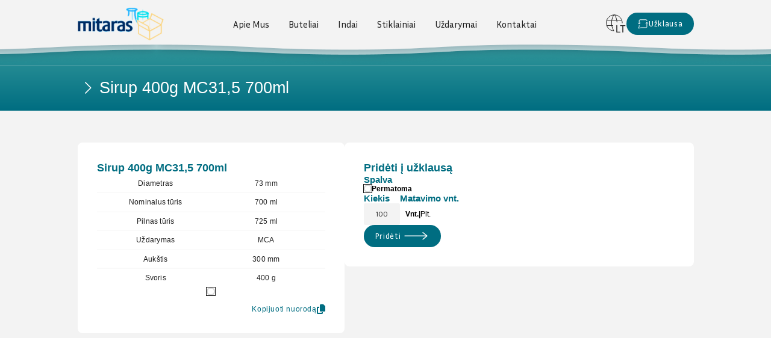

--- FILE ---
content_type: text/html; charset=UTF-8
request_url: https://mitaras.lt/produktas/sirup-400g-mc315-700ml/
body_size: 8247
content:
<!doctype html>
<html lang="lt-LT">
<head>
    <meta charset="UTF-8">
    <meta name="viewport" content="width=device-width, initial-scale=1.0">

    <link rel="profile" href="https://gmpg.org/xfn/11">
    <link rel="pingback" href="https://mitaras.lt/xmlrpc.php">

    <title>Sirup 400g MC31,5 700ml - Mitaras</title>

    <script src="https://kit.fontawesome.com/313aabdecd.js" crossorigin="anonymous"></script>

    <link rel="preconnect" href="https://fonts.googleapis.com">
    <link rel="preconnect" href="https://fonts.gstatic.com" crossorigin>
    <link href="https://fonts.googleapis.com/css2?family=Inria+Sans&family=Titillium+Web&display=swap" rel="stylesheet">

    <link href="https://cdn.jsdelivr.net/npm/nouislider@14.6.3/distribute/nouislider.min.css" rel="stylesheet">
    <script src="https://cdn.jsdelivr.net/npm/nouislider@14.6.3/distribute/nouislider.min.js"></script>

    <meta name='robots' content='index, follow, max-image-preview:large, max-snippet:-1, max-video-preview:-1' />

	<!-- This site is optimized with the Yoast SEO plugin v21.1 - https://yoast.com/wordpress/plugins/seo/ -->
	<link rel="canonical" href="https://mitaras.lt/produktas/sirup-400g-mc315-700ml/" />
	<meta property="og:locale" content="lt_LT" />
	<meta property="og:type" content="article" />
	<meta property="og:title" content="Sirup 400g MC31,5 700ml - Mitaras" />
	<meta property="og:url" content="https://mitaras.lt/produktas/sirup-400g-mc315-700ml/" />
	<meta property="og:site_name" content="Mitaras" />
	<meta name="twitter:card" content="summary_large_image" />
	<script type="application/ld+json" class="yoast-schema-graph">{"@context":"https://schema.org","@graph":[{"@type":"WebPage","@id":"https://mitaras.lt/produktas/sirup-400g-mc315-700ml/","url":"https://mitaras.lt/produktas/sirup-400g-mc315-700ml/","name":"Sirup 400g MC31,5 700ml - Mitaras","isPartOf":{"@id":"https://mitaras.lt/#website"},"datePublished":"2023-10-10T19:36:21+00:00","dateModified":"2023-10-10T19:36:21+00:00","breadcrumb":{"@id":"https://mitaras.lt/produktas/sirup-400g-mc315-700ml/#breadcrumb"},"inLanguage":"lt-LT","potentialAction":[{"@type":"ReadAction","target":["https://mitaras.lt/produktas/sirup-400g-mc315-700ml/"]}]},{"@type":"BreadcrumbList","@id":"https://mitaras.lt/produktas/sirup-400g-mc315-700ml/#breadcrumb","itemListElement":[{"@type":"ListItem","position":1,"name":"Home","item":"https://mitaras.lt/"},{"@type":"ListItem","position":2,"name":"Produktai","item":"https://mitaras.lt/katalogas/"},{"@type":"ListItem","position":3,"name":"Sirup 400g MC31,5 700ml"}]},{"@type":"WebSite","@id":"https://mitaras.lt/#website","url":"https://mitaras.lt/","name":"Mitaras","description":"","potentialAction":[{"@type":"SearchAction","target":{"@type":"EntryPoint","urlTemplate":"https://mitaras.lt/?s={search_term_string}"},"query-input":"required name=search_term_string"}],"inLanguage":"lt-LT"}]}</script>
	<!-- / Yoast SEO plugin. -->


<link rel="alternate" title="oEmbed (JSON)" type="application/json+oembed" href="https://mitaras.lt/wp-json/oembed/1.0/embed?url=https%3A%2F%2Fmitaras.lt%2Fproduktas%2Fsirup-400g-mc315-700ml%2F" />
<link rel="alternate" title="oEmbed (XML)" type="text/xml+oembed" href="https://mitaras.lt/wp-json/oembed/1.0/embed?url=https%3A%2F%2Fmitaras.lt%2Fproduktas%2Fsirup-400g-mc315-700ml%2F&#038;format=xml" />
<style id='wp-img-auto-sizes-contain-inline-css' type='text/css'>
img:is([sizes=auto i],[sizes^="auto," i]){contain-intrinsic-size:3000px 1500px}
/*# sourceURL=wp-img-auto-sizes-contain-inline-css */
</style>
<style id='wp-block-library-inline-css' type='text/css'>
:root{--wp-block-synced-color:#7a00df;--wp-block-synced-color--rgb:122,0,223;--wp-bound-block-color:var(--wp-block-synced-color);--wp-editor-canvas-background:#ddd;--wp-admin-theme-color:#007cba;--wp-admin-theme-color--rgb:0,124,186;--wp-admin-theme-color-darker-10:#006ba1;--wp-admin-theme-color-darker-10--rgb:0,107,160.5;--wp-admin-theme-color-darker-20:#005a87;--wp-admin-theme-color-darker-20--rgb:0,90,135;--wp-admin-border-width-focus:2px}@media (min-resolution:192dpi){:root{--wp-admin-border-width-focus:1.5px}}.wp-element-button{cursor:pointer}:root .has-very-light-gray-background-color{background-color:#eee}:root .has-very-dark-gray-background-color{background-color:#313131}:root .has-very-light-gray-color{color:#eee}:root .has-very-dark-gray-color{color:#313131}:root .has-vivid-green-cyan-to-vivid-cyan-blue-gradient-background{background:linear-gradient(135deg,#00d084,#0693e3)}:root .has-purple-crush-gradient-background{background:linear-gradient(135deg,#34e2e4,#4721fb 50%,#ab1dfe)}:root .has-hazy-dawn-gradient-background{background:linear-gradient(135deg,#faaca8,#dad0ec)}:root .has-subdued-olive-gradient-background{background:linear-gradient(135deg,#fafae1,#67a671)}:root .has-atomic-cream-gradient-background{background:linear-gradient(135deg,#fdd79a,#004a59)}:root .has-nightshade-gradient-background{background:linear-gradient(135deg,#330968,#31cdcf)}:root .has-midnight-gradient-background{background:linear-gradient(135deg,#020381,#2874fc)}:root{--wp--preset--font-size--normal:16px;--wp--preset--font-size--huge:42px}.has-regular-font-size{font-size:1em}.has-larger-font-size{font-size:2.625em}.has-normal-font-size{font-size:var(--wp--preset--font-size--normal)}.has-huge-font-size{font-size:var(--wp--preset--font-size--huge)}.has-text-align-center{text-align:center}.has-text-align-left{text-align:left}.has-text-align-right{text-align:right}.has-fit-text{white-space:nowrap!important}#end-resizable-editor-section{display:none}.aligncenter{clear:both}.items-justified-left{justify-content:flex-start}.items-justified-center{justify-content:center}.items-justified-right{justify-content:flex-end}.items-justified-space-between{justify-content:space-between}.screen-reader-text{border:0;clip-path:inset(50%);height:1px;margin:-1px;overflow:hidden;padding:0;position:absolute;width:1px;word-wrap:normal!important}.screen-reader-text:focus{background-color:#ddd;clip-path:none;color:#444;display:block;font-size:1em;height:auto;left:5px;line-height:normal;padding:15px 23px 14px;text-decoration:none;top:5px;width:auto;z-index:100000}html :where(.has-border-color){border-style:solid}html :where([style*=border-top-color]){border-top-style:solid}html :where([style*=border-right-color]){border-right-style:solid}html :where([style*=border-bottom-color]){border-bottom-style:solid}html :where([style*=border-left-color]){border-left-style:solid}html :where([style*=border-width]){border-style:solid}html :where([style*=border-top-width]){border-top-style:solid}html :where([style*=border-right-width]){border-right-style:solid}html :where([style*=border-bottom-width]){border-bottom-style:solid}html :where([style*=border-left-width]){border-left-style:solid}html :where(img[class*=wp-image-]){height:auto;max-width:100%}:where(figure){margin:0 0 1em}html :where(.is-position-sticky){--wp-admin--admin-bar--position-offset:var(--wp-admin--admin-bar--height,0px)}@media screen and (max-width:600px){html :where(.is-position-sticky){--wp-admin--admin-bar--position-offset:0px}}

/*# sourceURL=wp-block-library-inline-css */
</style><style id='global-styles-inline-css' type='text/css'>
:root{--wp--preset--aspect-ratio--square: 1;--wp--preset--aspect-ratio--4-3: 4/3;--wp--preset--aspect-ratio--3-4: 3/4;--wp--preset--aspect-ratio--3-2: 3/2;--wp--preset--aspect-ratio--2-3: 2/3;--wp--preset--aspect-ratio--16-9: 16/9;--wp--preset--aspect-ratio--9-16: 9/16;--wp--preset--color--black: #000000;--wp--preset--color--cyan-bluish-gray: #abb8c3;--wp--preset--color--white: #ffffff;--wp--preset--color--pale-pink: #f78da7;--wp--preset--color--vivid-red: #cf2e2e;--wp--preset--color--luminous-vivid-orange: #ff6900;--wp--preset--color--luminous-vivid-amber: #fcb900;--wp--preset--color--light-green-cyan: #7bdcb5;--wp--preset--color--vivid-green-cyan: #00d084;--wp--preset--color--pale-cyan-blue: #8ed1fc;--wp--preset--color--vivid-cyan-blue: #0693e3;--wp--preset--color--vivid-purple: #9b51e0;--wp--preset--gradient--vivid-cyan-blue-to-vivid-purple: linear-gradient(135deg,rgb(6,147,227) 0%,rgb(155,81,224) 100%);--wp--preset--gradient--light-green-cyan-to-vivid-green-cyan: linear-gradient(135deg,rgb(122,220,180) 0%,rgb(0,208,130) 100%);--wp--preset--gradient--luminous-vivid-amber-to-luminous-vivid-orange: linear-gradient(135deg,rgb(252,185,0) 0%,rgb(255,105,0) 100%);--wp--preset--gradient--luminous-vivid-orange-to-vivid-red: linear-gradient(135deg,rgb(255,105,0) 0%,rgb(207,46,46) 100%);--wp--preset--gradient--very-light-gray-to-cyan-bluish-gray: linear-gradient(135deg,rgb(238,238,238) 0%,rgb(169,184,195) 100%);--wp--preset--gradient--cool-to-warm-spectrum: linear-gradient(135deg,rgb(74,234,220) 0%,rgb(151,120,209) 20%,rgb(207,42,186) 40%,rgb(238,44,130) 60%,rgb(251,105,98) 80%,rgb(254,248,76) 100%);--wp--preset--gradient--blush-light-purple: linear-gradient(135deg,rgb(255,206,236) 0%,rgb(152,150,240) 100%);--wp--preset--gradient--blush-bordeaux: linear-gradient(135deg,rgb(254,205,165) 0%,rgb(254,45,45) 50%,rgb(107,0,62) 100%);--wp--preset--gradient--luminous-dusk: linear-gradient(135deg,rgb(255,203,112) 0%,rgb(199,81,192) 50%,rgb(65,88,208) 100%);--wp--preset--gradient--pale-ocean: linear-gradient(135deg,rgb(255,245,203) 0%,rgb(182,227,212) 50%,rgb(51,167,181) 100%);--wp--preset--gradient--electric-grass: linear-gradient(135deg,rgb(202,248,128) 0%,rgb(113,206,126) 100%);--wp--preset--gradient--midnight: linear-gradient(135deg,rgb(2,3,129) 0%,rgb(40,116,252) 100%);--wp--preset--font-size--small: 13px;--wp--preset--font-size--medium: 20px;--wp--preset--font-size--large: 36px;--wp--preset--font-size--x-large: 42px;--wp--preset--spacing--20: 0.44rem;--wp--preset--spacing--30: 0.67rem;--wp--preset--spacing--40: 1rem;--wp--preset--spacing--50: 1.5rem;--wp--preset--spacing--60: 2.25rem;--wp--preset--spacing--70: 3.38rem;--wp--preset--spacing--80: 5.06rem;--wp--preset--shadow--natural: 6px 6px 9px rgba(0, 0, 0, 0.2);--wp--preset--shadow--deep: 12px 12px 50px rgba(0, 0, 0, 0.4);--wp--preset--shadow--sharp: 6px 6px 0px rgba(0, 0, 0, 0.2);--wp--preset--shadow--outlined: 6px 6px 0px -3px rgb(255, 255, 255), 6px 6px rgb(0, 0, 0);--wp--preset--shadow--crisp: 6px 6px 0px rgb(0, 0, 0);}:where(.is-layout-flex){gap: 0.5em;}:where(.is-layout-grid){gap: 0.5em;}body .is-layout-flex{display: flex;}.is-layout-flex{flex-wrap: wrap;align-items: center;}.is-layout-flex > :is(*, div){margin: 0;}body .is-layout-grid{display: grid;}.is-layout-grid > :is(*, div){margin: 0;}:where(.wp-block-columns.is-layout-flex){gap: 2em;}:where(.wp-block-columns.is-layout-grid){gap: 2em;}:where(.wp-block-post-template.is-layout-flex){gap: 1.25em;}:where(.wp-block-post-template.is-layout-grid){gap: 1.25em;}.has-black-color{color: var(--wp--preset--color--black) !important;}.has-cyan-bluish-gray-color{color: var(--wp--preset--color--cyan-bluish-gray) !important;}.has-white-color{color: var(--wp--preset--color--white) !important;}.has-pale-pink-color{color: var(--wp--preset--color--pale-pink) !important;}.has-vivid-red-color{color: var(--wp--preset--color--vivid-red) !important;}.has-luminous-vivid-orange-color{color: var(--wp--preset--color--luminous-vivid-orange) !important;}.has-luminous-vivid-amber-color{color: var(--wp--preset--color--luminous-vivid-amber) !important;}.has-light-green-cyan-color{color: var(--wp--preset--color--light-green-cyan) !important;}.has-vivid-green-cyan-color{color: var(--wp--preset--color--vivid-green-cyan) !important;}.has-pale-cyan-blue-color{color: var(--wp--preset--color--pale-cyan-blue) !important;}.has-vivid-cyan-blue-color{color: var(--wp--preset--color--vivid-cyan-blue) !important;}.has-vivid-purple-color{color: var(--wp--preset--color--vivid-purple) !important;}.has-black-background-color{background-color: var(--wp--preset--color--black) !important;}.has-cyan-bluish-gray-background-color{background-color: var(--wp--preset--color--cyan-bluish-gray) !important;}.has-white-background-color{background-color: var(--wp--preset--color--white) !important;}.has-pale-pink-background-color{background-color: var(--wp--preset--color--pale-pink) !important;}.has-vivid-red-background-color{background-color: var(--wp--preset--color--vivid-red) !important;}.has-luminous-vivid-orange-background-color{background-color: var(--wp--preset--color--luminous-vivid-orange) !important;}.has-luminous-vivid-amber-background-color{background-color: var(--wp--preset--color--luminous-vivid-amber) !important;}.has-light-green-cyan-background-color{background-color: var(--wp--preset--color--light-green-cyan) !important;}.has-vivid-green-cyan-background-color{background-color: var(--wp--preset--color--vivid-green-cyan) !important;}.has-pale-cyan-blue-background-color{background-color: var(--wp--preset--color--pale-cyan-blue) !important;}.has-vivid-cyan-blue-background-color{background-color: var(--wp--preset--color--vivid-cyan-blue) !important;}.has-vivid-purple-background-color{background-color: var(--wp--preset--color--vivid-purple) !important;}.has-black-border-color{border-color: var(--wp--preset--color--black) !important;}.has-cyan-bluish-gray-border-color{border-color: var(--wp--preset--color--cyan-bluish-gray) !important;}.has-white-border-color{border-color: var(--wp--preset--color--white) !important;}.has-pale-pink-border-color{border-color: var(--wp--preset--color--pale-pink) !important;}.has-vivid-red-border-color{border-color: var(--wp--preset--color--vivid-red) !important;}.has-luminous-vivid-orange-border-color{border-color: var(--wp--preset--color--luminous-vivid-orange) !important;}.has-luminous-vivid-amber-border-color{border-color: var(--wp--preset--color--luminous-vivid-amber) !important;}.has-light-green-cyan-border-color{border-color: var(--wp--preset--color--light-green-cyan) !important;}.has-vivid-green-cyan-border-color{border-color: var(--wp--preset--color--vivid-green-cyan) !important;}.has-pale-cyan-blue-border-color{border-color: var(--wp--preset--color--pale-cyan-blue) !important;}.has-vivid-cyan-blue-border-color{border-color: var(--wp--preset--color--vivid-cyan-blue) !important;}.has-vivid-purple-border-color{border-color: var(--wp--preset--color--vivid-purple) !important;}.has-vivid-cyan-blue-to-vivid-purple-gradient-background{background: var(--wp--preset--gradient--vivid-cyan-blue-to-vivid-purple) !important;}.has-light-green-cyan-to-vivid-green-cyan-gradient-background{background: var(--wp--preset--gradient--light-green-cyan-to-vivid-green-cyan) !important;}.has-luminous-vivid-amber-to-luminous-vivid-orange-gradient-background{background: var(--wp--preset--gradient--luminous-vivid-amber-to-luminous-vivid-orange) !important;}.has-luminous-vivid-orange-to-vivid-red-gradient-background{background: var(--wp--preset--gradient--luminous-vivid-orange-to-vivid-red) !important;}.has-very-light-gray-to-cyan-bluish-gray-gradient-background{background: var(--wp--preset--gradient--very-light-gray-to-cyan-bluish-gray) !important;}.has-cool-to-warm-spectrum-gradient-background{background: var(--wp--preset--gradient--cool-to-warm-spectrum) !important;}.has-blush-light-purple-gradient-background{background: var(--wp--preset--gradient--blush-light-purple) !important;}.has-blush-bordeaux-gradient-background{background: var(--wp--preset--gradient--blush-bordeaux) !important;}.has-luminous-dusk-gradient-background{background: var(--wp--preset--gradient--luminous-dusk) !important;}.has-pale-ocean-gradient-background{background: var(--wp--preset--gradient--pale-ocean) !important;}.has-electric-grass-gradient-background{background: var(--wp--preset--gradient--electric-grass) !important;}.has-midnight-gradient-background{background: var(--wp--preset--gradient--midnight) !important;}.has-small-font-size{font-size: var(--wp--preset--font-size--small) !important;}.has-medium-font-size{font-size: var(--wp--preset--font-size--medium) !important;}.has-large-font-size{font-size: var(--wp--preset--font-size--large) !important;}.has-x-large-font-size{font-size: var(--wp--preset--font-size--x-large) !important;}
/*# sourceURL=global-styles-inline-css */
</style>

<style id='classic-theme-styles-inline-css' type='text/css'>
/*! This file is auto-generated */
.wp-block-button__link{color:#fff;background-color:#32373c;border-radius:9999px;box-shadow:none;text-decoration:none;padding:calc(.667em + 2px) calc(1.333em + 2px);font-size:1.125em}.wp-block-file__button{background:#32373c;color:#fff;text-decoration:none}
/*# sourceURL=/wp-includes/css/classic-themes.min.css */
</style>
<link rel='stylesheet' id='trp-language-switcher-style-css' href='https://mitaras.lt/wp-content/plugins/translatepress-multilingual/assets/css/trp-language-switcher.css?ver=2.6.1' type='text/css' media='all' />
<link rel='stylesheet' id='mitaras-style-css' href='https://mitaras.lt/wp-content/themes/Mitaras/style.css?ver=6.9' type='text/css' media='all' />
<script type="text/javascript" src="https://mitaras.lt/wp-includes/js/jquery/jquery.min.js?ver=3.7.1" id="jquery-core-js"></script>
<script type="text/javascript" src="https://mitaras.lt/wp-includes/js/jquery/jquery-migrate.min.js?ver=3.4.1" id="jquery-migrate-js"></script>
<script type="text/javascript" src="https://mitaras.lt/wp-content/themes/Mitaras/assets/js/modal.js" id="mitaras-modal-js"></script>
<script type="text/javascript" src="https://mitaras.lt/wp-content/themes/Mitaras/assets/js/main.js" id="mitaras-main-js"></script>
<link rel="https://api.w.org/" href="https://mitaras.lt/wp-json/" /><link rel="alternate" title="JSON" type="application/json" href="https://mitaras.lt/wp-json/wp/v2/produktas/13280" /><link rel="EditURI" type="application/rsd+xml" title="RSD" href="https://mitaras.lt/xmlrpc.php?rsd" />
<meta name="generator" content="WordPress 6.9" />
<link rel='shortlink' href='https://mitaras.lt/?p=13280' />
<link rel="alternate" hreflang="lt-LT" href="https://mitaras.lt/produktas/sirup-400g-mc315-700ml/"/>
<link rel="alternate" hreflang="en-GB" href="https://mitaras.lt/en/produktas/sirup-400g-mc315-700ml/"/>
<link rel="alternate" hreflang="lt" href="https://mitaras.lt/produktas/sirup-400g-mc315-700ml/"/>
<link rel="alternate" hreflang="en" href="https://mitaras.lt/en/produktas/sirup-400g-mc315-700ml/"/>
<link rel="icon" href="https://mitaras.lt/wp-content/uploads/2024/10/cropped-mitaras-favicon-32x32.png" sizes="32x32" />
<link rel="icon" href="https://mitaras.lt/wp-content/uploads/2024/10/cropped-mitaras-favicon-192x192.png" sizes="192x192" />
<link rel="apple-touch-icon" href="https://mitaras.lt/wp-content/uploads/2024/10/cropped-mitaras-favicon-180x180.png" />
<meta name="msapplication-TileImage" content="https://mitaras.lt/wp-content/uploads/2024/10/cropped-mitaras-favicon-270x270.png" />
</head>

<body class="wp-singular produktas-template-default single single-produktas postid-13280 wp-theme-Mitaras translatepress-lt_LT">


<div id="preloader">
<!--    <img class="wheel" src="https://i.ibb.co/cvrCt0p/1588433178436.png" alt="1588433178436"/>-->
</div>

<header id="main-header" class="header__main">
    <div class="wrapper">
        <div class="site-logo">
            <a href="https://mitaras.lt">
                <img src="https://mitaras.lt/wp-content/themes/Mitaras/assets/images/logo.png" alt="Mitaras">
            </a>
        </div>

        
        <ul class="main-nav">
            <li>
                <a href="https://mitaras.lt/apie-mus">Apie Mus</a>
            </li>
                        <li>
                <a href="https://mitaras.lt/katalogas/buteliai/">Buteliai</a>
                                    <div class="dropdown">
                                                    <a href="https://mitaras.lt/katalogas/buteliai/actui-aliejui/">Actui, aliejui</a>
                                                    <a href="https://mitaras.lt/katalogas/buteliai/alui/">Alui</a>
                                                    <a href="https://mitaras.lt/katalogas/buteliai/mineraliniui-vandeniui/">Mineraliniui vandeniui</a>
                                                    <a href="https://mitaras.lt/katalogas/buteliai/sampanui/">Šampanui</a>
                                                    <a href="https://mitaras.lt/katalogas/buteliai/spiritiniams-gerimams/">Spiritiniams gėrimams</a>
                                                    <a href="https://mitaras.lt/katalogas/buteliai/sultims/">Sultims</a>
                                                    <a href="https://mitaras.lt/katalogas/buteliai/vynui/">Vynui</a>
                                            </div>
                            </li>
                        <li>
                <a href="https://mitaras.lt/katalogas/indai/">Indai</a>
                            </li>
                        <li>
                <a href="https://mitaras.lt/katalogas/stiklainiai/">Stiklainiai</a>
                                    <div class="dropdown">
                                                    <a href="https://mitaras.lt/katalogas/stiklainiai/251-ml-400-ml/">251 ml - 400 ml</a>
                                                    <a href="https://mitaras.lt/katalogas/stiklainiai/401-ml-600-ml/">401 ml - 600 ml</a>
                                                    <a href="https://mitaras.lt/katalogas/stiklainiai/601-ml-850-ml/">601 ml - 850 ml</a>
                                                    <a href="https://mitaras.lt/katalogas/stiklainiai/851-ml-1200-ml/">851 ml - 1200 ml</a>
                                                    <a href="https://mitaras.lt/katalogas/stiklainiai/daugiau-nei-1200-ml/">Daugiau nei 1200 ml</a>
                                                    <a href="https://mitaras.lt/katalogas/stiklainiai/iki-250-ml/">Iki 250 mll</a>
                                            </div>
                            </li>
                        <li>
                <a href="https://mitaras.lt/katalogas/uzdarymai/">Uždarymai</a>
                                    <div class="dropdown">
                                                    <a href="https://mitaras.lt/katalogas/uzdarymai/dangteliai/">Dangteliai</a>
                                                    <a href="https://mitaras.lt/katalogas/uzdarymai/kamsteliai/">Kamšteliai</a>
                                            </div>
                            </li>
                        <li><a href="https://mitaras.lt/kontaktai/">Kontaktai</a></li>
        </ul>

        <div class="header__main-buttons">
                                    
            <div class="language-switcher">
                <div class="current-lang">
                    <img src="https://mitaras.lt/wp-content/themes/Mitaras/assets/images/languages/lang-lt.svg" alt="Lietuvių kalba">
                </div>

                <div class="language-dropdown">
                                                                                                                    <a href="https://mitaras.lt/en/produktas/sirup-400g-mc315-700ml/" data-no-translation>
                                <img src="https://mitaras.lt/wp-content/themes/Mitaras/assets/images/languages/lang-en.svg" alt="English (UK)">
                            </a>
                                                            </div>
            </div>
                        <button class="button-alt cart-button ">
                <img src="https://mitaras.lt/wp-content/themes/Mitaras/assets/images/icons/enquiry.svg" />
                Užklausa
            </button>

            <button type="button" id="button-menu" class="button-icon button-text">
                <img src="https://mitaras.lt/wp-content/themes/Mitaras/assets/images/icons/menu.svg" alt="Atidaryti meniu">
                <span>Meniu</span>
            </button>
        </div>
    </div>
</header>

<nav class="mobile-nav">
    <a href="https://mitaras.lt/apie-mus">
        <span class="icon"><img src="https://mitaras.lt/wp-content/themes/Mitaras/assets/images/icons/home.svg"></span>
        Apie mus
    </a>
    <a href="https://mitaras.lt/katalogas/buteliai/">
        <span class="icon"><img class="invert-color" src="https://mitaras.lt/wp-content/themes/Mitaras/assets/images/categories/icon-bottle.svg"></span>
        Buteliai
    </a>
    <a href="https://mitaras.lt/katalogas/uzdarymai/">
        <span class="icon"><img class="invert-color" src="https://mitaras.lt/wp-content/themes/Mitaras/assets/images/categories/icon-lid.svg"></span>
        Uždarymai
    </a>
    <a href="https://mitaras.lt/katalogas/stiklainiai/">
        <span class="icon"><img class="invert-color" src="https://mitaras.lt/wp-content/themes/Mitaras/assets/images/categories/icon-jar.svg"></span>
        Stiklainiai
    </a>
    <a href="https://mitaras.lt/katalogas/indai/">
        <span class="icon"><img class="invert-color" src="https://mitaras.lt/wp-content/themes/Mitaras/assets/images/categories/icon-volume.svg"></span>
        Indai
    </a>
    <a href="https://mitaras.lt/kontaktai/">
        <span class="icon"><img src="https://mitaras.lt/wp-content/themes/Mitaras/assets/images/icons/phone-book.svg"></span>
        Kontaktai
    </a>
</nav>

<div class="background-overlay"></div>

<script>
    const toggleMenu = () => {
        document.querySelector('.mobile-nav').classList.toggle('active');
        document.querySelector('.background-overlay').classList.toggle('active');
    }

    document.getElementById('button-menu').addEventListener('click', toggleMenu);
    document.querySelector('.background-overlay').addEventListener('click', toggleMenu);
</script>
<main id="page" class="hfeed site">


<div class="section__hero hero-default">
    <div class="wrapper">
        <h1 class="hero-title">
            <img class="icon-chevron" src="https://mitaras.lt/wp-content/themes/Mitaras/assets/images/icons/chevron-right.svg">Sirup 400g MC31,5 700ml        </h1>
    </div>
</div><div class="wrapper single-product">
    <div class="product-content">
        <button type="button" class="catalog-item__add"
                onclick="addToCart(
                , 'Sirup 400g MC31,5 700ml', 100, 'piece', '', '');"
        >
            <img src="https://mitaras.lt/wp-content/themes/Mitaras/assets/images/icons/bookmark-empty.svg" alt="Add to request">
            <div class="catalog-item__add-variation"></div>
        </button>
        <h3 class="product-title">
            Sirup 400g MC31,5 700ml        </h3>
        <div class="product-info">
            <div class="product-image">
                            </div>
            <div class="product-description">
                                <div class="item__description">
                    <div class="description-list">
                        <div class="description-item">
                            <span>Diametras</span>
                            <span>73 mm</span>
                        </div>
                        <div class="description-item">
                            <span>Nominalus tūris</span>
                            <span>700 ml</span>
                        </div>
                        <div class="description-item">
                            <span>Pilnas tūris</span>
                            <span>725 ml</span>
                        </div>
                        <div class="description-item">
                            <span>Uždarymas</span>
                            <span>MCA</span>
                        </div>
                        <div class="description-item">
                            <span>Aukštis</span>
                            <span>300 mm</span>
                        </div>
                        <div class="description-item">
                            <span>Svoris</span>
                            <span>400 g</span>
                        </div>
                    </div>
                </div>
                <div class="item__variations">
                                                                                        <a href="https://mitaras.lt/produktas/sirup-400g-mc315-700ml/?v=0">
                            <span class="color-box" style="background-color: #ffffff;"
                                  title="Permatoma"></span>
                        </a>
                                    </div>

                <div class="product-actions">
                    <button class="link-underline"
                            onclick="copyToClipboard('https://mitaras.lt/produktas/sirup-400g-mc315-700ml/?v=')"
                    >
                        <span>Kopijuoti nuorodą</span>
                        <span class="button-icon">
                            <svg xmlns="http://www.w3.org/2000/svg" height="16" fill="currentColor" viewBox="0 0 448 512"><!--!Font Awesome Free 6.5.1 by @fontawesome - https://fontawesome.com License - https://fontawesome.com/license/free Copyright 2024 Fonticons, Inc.--><path d="M208 0H332.1c12.7 0 24.9 5.1 33.9 14.1l67.9 67.9c9 9 14.1 21.2 14.1 33.9V336c0 26.5-21.5 48-48 48H208c-26.5 0-48-21.5-48-48V48c0-26.5 21.5-48 48-48zM48 128h80v64H64V448H256V416h64v48c0 26.5-21.5 48-48 48H48c-26.5 0-48-21.5-48-48V176c0-26.5 21.5-48 48-48z"/></svg>                        </span>
                    </button>
                </div>
            </div>
        </div>
    </div>

    <div class="cart-column">
        <h3 class="cart-title">Pridėti į užklausą</h3>
        <form method="post" id="form-add-to-cart" class="form__add-to-cart" onsubmit="return productAddToCart();">
            <input type="hidden" name="product_id" value="13280">
            <input type="hidden" name="product_name" value="Sirup 400g MC31,5 700ml">
            <input type="hidden" name="product_variant" value="">
            <div class="form__column">
                <h4 class="selection-title">Spalva</h4>
                                    <input type="hidden" name="product_image-Permatoma" value="https://mitaras.lt/wp-content/uploads/2023/10/1001177-detail_1-6.jpg">
                    <div class="form__color">
                        <input type="radio" id="color-white" name="product_color" value="Permatoma"
                               checked hidden>
                        <label for="color-white">
                            <span class="color-box" style="background-color: #ffffff;"></span>
                            <span>Permatoma</span>
                        </label>
                    </div>
                            </div>
            <div class="form__amount">
                <div class="form__column">
                    <span class="selection-title">Kiekis</span>
                    <input type="number" name="quantity" id="quantity" value="100" min="1" step="1">
                </div>
                <div class="form__column">
                    <span class="selection-title">Matavimo vnt.</span>
                    <div class="form__units">
                        <input type="radio" id="unit-piece" name="unit" value="piece" checked hidden>
                        <label for="unit-piece">Vnt.</label>
                        <span style="font-weight: 700;">|</span>
                        <input type="radio" id="unit-pallet" name="unit" value="pallet" hidden>
                        <label for="unit-pallet">Plt.</label>
                    </div>
                </div>
            </div>
            <div class="form__submit">
                <button id="button-submit" type="submit" class="button-alt mx-auto">
                    Pridėti <img src="https://mitaras.lt/wp-content/themes/Mitaras/assets/images/icons/arrow-right.svg">
                </button>
            </div>
        </form>
    </div>
</div>
<div class="section__before-description background-wave-top-alt">
    <img src="https://mitaras.lt/wp-content/themes/Mitaras/assets/images/is-mitaras.png">
</div>

<div class="section__description">
    <div class="wrapper">
        <div class="description-text">
            <h3 class="description-title">
                Stiklo tara Lietuvoje
            </h3>
            <p>
                UAB “Mitaras” dirba su didmeniniais klientais - stambiais ir vidutiniais maisto ir gėrimų pramonės
                gamintojais Lietuvoje bei kaimyninėse šalyse.
            </p>
        </div>
        <div class="description-list">
            <div class="list-item">
                <img src="https://mitaras.lt/wp-content/themes/Mitaras/assets/images/icons/min-order.svg">
                <p>Minimalus užsakymas ne mažiau kaip 1 paletė</p>
            </div>
            <div class="list-item">
                <img src="https://mitaras.lt/wp-content/themes/Mitaras/assets/images/icons/for-beekeepers.svg">
                <p>Parduodame stiklainius ir dangtelius (paletėmis) bitininkams</p>
            </div>
        </div>
    </div>
</div>

<div class="wrapper">
<!--    <button class="button-next mx-auto">Paslaugos <img src="--><!--"></button>-->

    <div class="section__have-questions">
        <div class="have-questions-container">
            <div class="have-questions-content">
                <h3 class="have-questions-title">
                    Turite klausimų?
                </h3>
                <p class="have-questions-text">
                    Mūsų įmonė visada palaiko ryšius su klientais. Į el. laiškus atsakome net savaitgaliais.
                </p>
                <a href="/kontaktai/" class="button-next">
                    Siųsti užklausą
                    <img src="https://mitaras.lt/wp-content/themes/Mitaras/assets/images/icons/arrow-right-dark.svg">
                </a>
            </div>
        </div>
        <div class="have-questions-container text-center">
            <img src="https://mitaras.lt/wp-content/themes/Mitaras/assets/images/contact-bottles.png">
        </div>
    </div>
</div>

<footer class="footer">
    <div class="wrapper">
        <div class="footer__company-info">
            <span><b>Mitaras, UAB</b></span>
            <span>Įmonės kodas: 132608549</span>
            <span>PVM mokėtojo kodas: LT326085414</span>
            <span>Adresas: Taikos pr. 96-313, LT-52358 Kaunas</span>
            <span>Buhalterija: <a href="/cdn-cgi/l/email-protection" class="__cf_email__" data-cfemail="4821262e270825213c293a293b66243c">[email&#160;protected]</a></span>
            <span>Darbo laikas: I-V 08:00-16:00</span>
        </div>

        <div class="footer__contacts">
            <span class="contacts-title">
                Susisekite su mumis:
            </span>
            <div class="contacts-item">
                <img src="https://mitaras.lt/wp-content/themes/Mitaras/assets/images/icons/phone-light.svg">
                <span>+370 616 00614</span>
            </div>
            <div class="contacts-item">
                <img src="https://mitaras.lt/wp-content/themes/Mitaras/assets/images/icons/envelope-light.svg">
                <span><a href="/cdn-cgi/l/email-protection" class="__cf_email__" data-cfemail="a8dbdcc1c3c4c9dbe8c5c1dcc9dac9db86c4dc">[email&#160;protected]</a></span>
            </div>
        </div>

        <div class="footer__links">
<!--            <div class="column">-->
<!--                <span>Apie mus</span>-->
<!--                <span>Paslaugos</span>-->
<!--                <span>Naujienos</span>-->
<!--                <span>Kontaktai</span>-->
<!--            </div>-->
            <div class="column">
                <a href="https://mitaras.lt/katalogas/buteliai/">Buteliai</a>
                <a href="https://mitaras.lt/katalogas/uzdarymai/">Uždarymai</a>
            </div>
            <div class="column">
                <a href="https://mitaras.lt/katalogas/stiklainiai/">Stiklainiai</a>
                <a href="https://mitaras.lt/katalogas/indai/">Indai</a>
            </div>
        </div>
    </div>
</footer>

<div class="footer__bottom">
    <div class="wrapper">
        <div class="footer__bottom-text">
            <span>Mitaras, UAB. Visos teisės saugomos © 2023</span>
            <span>
                Sukurta: <a href="https://reklamosliutas.lt" title="Reklamos Liūtas. Skaitmeninė rinkodara, svetainių kūrimas">Reklamos Liūtas</a>
            </span>
        </div>
        <div class="footer__bottom-links">
            <a href="#">Privatumo politika</a>
            <span>|</span>
            <a href="#">Sąlygos</a>
        </div>
    </div>
</div>

<div class="modal">
    <div class="modal__content">

    </div>
    <div class="modal__overlay"></div>
</div>
</main>

<template id="tp-language" data-tp-language="lt_LT"></template><script data-cfasync="false" src="/cdn-cgi/scripts/5c5dd728/cloudflare-static/email-decode.min.js"></script><script type="speculationrules">
{"prefetch":[{"source":"document","where":{"and":[{"href_matches":"/*"},{"not":{"href_matches":["/wp-*.php","/wp-admin/*","/wp-content/uploads/*","/wp-content/*","/wp-content/plugins/*","/wp-content/themes/Mitaras/*","/*\\?(.+)"]}},{"not":{"selector_matches":"a[rel~=\"nofollow\"]"}},{"not":{"selector_matches":".no-prefetch, .no-prefetch a"}}]},"eagerness":"conservative"}]}
</script>
<script type="text/javascript" id="mitaras-cart-js-extra">
/* <![CDATA[ */
var ajax_object = {"ajax_url":"https://mitaras.lt/wp-admin/admin-ajax.php"};
//# sourceURL=mitaras-cart-js-extra
/* ]]> */
</script>
<script type="text/javascript" src="https://mitaras.lt/wp-content/themes/Mitaras/assets/js/cart.js" id="mitaras-cart-js"></script>
<script type="text/javascript" id="mitaras-enquiry-js-extra">
/* <![CDATA[ */
var ajax_object = {"ajax_url":"https://mitaras.lt/wp-admin/admin-ajax.php"};
//# sourceURL=mitaras-enquiry-js-extra
/* ]]> */
</script>
<script type="text/javascript" src="https://mitaras.lt/wp-content/themes/Mitaras/assets/js/enquiry.js" id="mitaras-enquiry-js"></script>
</body>
</html>

--- FILE ---
content_type: text/css
request_url: https://mitaras.lt/wp-content/themes/Mitaras/style.css?ver=6.9
body_size: 7868
content:
/*
Theme Name: Mitaras
Author: Reklamos Liūtas
Author URI: https://reklamosliutas.lt
Version: 1.0
Text Domain: mitaras
*/

:root {
    --color-background-main: #F3F3F3;;
    --font-main: 'Open Sans', Arial, sans-serif;
    --font-family: 'Inria Sans', sans-serif;

    --header-animation-duration: 20s;
}

html {
    font-size: 16px;
}

* {
    box-sizing: border-box;
    font-family: var(--font-main);
}

body {
    color: #000;
    background-color: var(--color-background-main);
    font-family: var(--font-family);
    margin: 0;
}

img {
    pointer-events: none;
    display: block;
}

img.invert-color {
    filter: invert(1);
}

img.icon-chevron {
    width: auto;
    height: 3rem;
}

button {
    opacity: 1;
    transition: opacity 0.3s ease-in-out;
}

button:disabled {
    cursor: not-allowed;
    opacity: 0.7;
}

.button-next img {
    display: inline-block;
}

main.site {
    overflow-x: hidden;
}

.wrapper {
    max-width: 85.25rem;
    width: 100%;
    margin: 4.375rem auto;
    display: flex;
    flex-direction: column;
    gap: 7.5rem;
    padding: 0;
}

.background-wave-long:before {
    background: url("assets/images/backgrounds/background-wave-long.svg") no-repeat center bottom;
    background-size: 100%;
    content: "";
    position: absolute;
    width: 100%;
    height: 100%;
    z-index: -1;
    left: 0;
    margin-top: 8.75rem;
}

.background-wave-top:before {
    background: url("assets/images/backgrounds/background-wave-top.svg") no-repeat center top;
    background-size: 100%;
    content: "";
    position: absolute;
    width: 100%;
    height: 100%;
    z-index: 1;
    left: 0;
    margin-top: -12.5rem;
}

.background-wave-top-alt:before {
    background: url("assets/images/backgrounds/background-wave-top-alt.svg") no-repeat center top;
    background-size: 100%;
    content: "";
    position: absolute;
    width: 100%;
    height: 100%;
    z-index: -1;
    left: 0;
    top: 0;
}

h1, h2, h3, p {
    margin: 0;
}

.text-center {
    text-align: center;
}

.mx-auto {
    margin-left: auto;
    margin-right: auto;
}

a {
    color: #FFF;
    font-size: 1.25rem;
    font-style: normal;
    font-weight: 400;
    line-height: normal;
    text-decoration: none;
}

button {
    border: 0;
    padding: 0;
    cursor: pointer;
}

.button-alt {
    display: flex;
    padding: 0 1.5rem;
    justify-content: center;
    align-items: center;
    gap: 0.5rem;
    border-radius: 2.5rem;
    background: #006D81;
    color: #FFF;
    font-size: 1.125rem;
    font-style: normal;
    font-weight: 400;
    line-height: 3.125rem;
    font-family: var(--font-family);
    letter-spacing: 0.05em;
}

.button-next {
    border-radius: 2.5rem;
    background: #FFF;
    line-height: 2.875rem;
    padding: 0 2rem;
    color: rgba(0, 109, 129, 1);
    text-align: center;
    font-size: 1.125rem;
    font-style: normal;
    font-weight: 400;
    width: fit-content;
}

.button-alt,
.button-next {
    box-shadow: 0 0 0.25rem rgba(0, 0, 0, 0);
    transition: box-shadow 0.3s ease-in-out;
}

.button-alt:hover,
.button-next:hover {
    box-shadow: 0 0.25rem 0.5rem rgba(0, 0, 0, 0.2);
}

.button-next img {
    margin-left: 0.5rem;
}

a.button-next {
    text-decoration: none;
}

.button-underline {
    color: #FFF;
    font-size: 1.25rem;
    font-style: normal;
    font-weight: 400;
    text-transform: uppercase;
    background: none;
    line-height: 1.75rem;
    text-decoration: none;
}

.button-underline span {
    text-decoration-line: underline;
}

.button-outline {
    display: flex;
    padding: 0 1.5rem;
    justify-content: center;
    align-items: center;
    gap: 1rem;
    border-radius: 2.5rem;
    border: 0.125rem solid #006D81;
    color: #006D81;
    font-size: 1rem;
    font-style: normal;
    font-weight: 500;
    line-height: 2.875rem;
    font-family: var(--font-family);
    letter-spacing: 0.05em;

    transition: background 0.3s ease-in-out, color 0.3s ease-in-out;
}

.button-outline:hover {
    background: #006D81;
    color: #FFF;
}

.button-text {
    background: none;
    color: #1E1E1E;
    font-family: Inria Sans;
    font-size: 1.125rem;
    font-style: normal;
    font-weight: 400;
    line-height: normal;
}

.button-icon {
    display: flex;
    gap: 0.5rem;
    justify-content: center;
    align-items: center;
}

.close-button {
    width: 1.125rem;
    filter: invert(1);
    z-index: 10;
}

.link-underline {
    color: #006D81;
    font-size: 1rem;
    font-style: normal;
    font-weight: 500;
    font-family: var(--font-family);
    letter-spacing: 0.05em;
    background: none;

    display: flex;
    gap: 0.5rem;
    align-items: center;
}

input[type="number"] {
    font-family: var(--font-family);
    padding: 0.25rem 0.75rem;
    border-radius: 0.25rem;
    background: #F3F3F3;
    max-width: 5rem;
    text-align: center;
    appearance: none;
    -webkit-appearance: none;
    -moz-appearance: textfield;
}

.custom-select-wrapper {
    position: relative;
    display: inline-block;
    border-radius: 0.25rem 0.25rem 0 0;
    border: 0.0625rem solid rgba(255, 255, 255, 0.20);
    border-bottom: 0;
    max-width: fit-content;
}

.custom-select {
    appearance: none;
    padding: 0.5rem 1.375rem;
    background: none;
    outline: none;
    border: none;
    color: #FFF;
    font-size: 1.5rem;
    font-weight: 400;
    font-family: var(--font-family);
}

.custom-select option {
    font-weight: 400;
}

.chevron-icon {
    position: absolute;
    right: 0.75rem;
    top: calc(50% + 0.125rem);
    transform: translateY(-50%);
    pointer-events: none;
    width: auto;
    height: 0.625rem;
}

ul {
    list-style: none;
}

ul li::before {
    content: "•";
    color: #00EBD7;
    font-size: 1.25rem;
    font-style: normal;
    font-weight: 700;
    width: 1em;
    margin-left: -1em;
    display: inline-block;
}

ul li {
    line-height: 130%;
}

/* Header */

body.admin-bar .header__main {
    top: 2rem;
}

.header__main {
    background: url("assets/images/backgrounds/header-background-4.png") repeat-x center top;
    background-size: 100% 100%;
    position: fixed;
    width: 100%;
    left: 0;
    top: 0;
    padding: 0 1rem;
    z-index: 10;

    animation: var(--header-animation-duration) waves cubic-bezier(0.8, 0.9, 1.0, 0.9) infinite forwards;
    /*animation: 5s waves linear infinite forwards;*/
}

@keyframes waves {
    to {
        background-position: 100vw 100%, 200vw 100%;
    }
}

.header__main .wrapper {
    flex-direction: row;
    justify-content: space-between;
    align-items: center;
    padding: 1rem 0 3.5rem;
    margin: 0 auto;
    height: 100%;
    gap: 12px;
    transition: padding-top 0.3s ease-out;
}

.header__main.scroll .wrapper {
    padding-top: 8px;
}

.header__main.scroll .site-logo img {
    max-width: 10rem;
}

.header__main .site-logo img {
    max-width: 12rem;
    transition: max-width 0.3s ease-out;
}

.header__main .main-nav {
    display: flex;
    flex-direction: row;
    gap: 8px;
    align-items: center;
    list-style-type: none;
    margin: 0;
    padding: 0;
}

.main-nav li {
    position: relative;
}

.main-nav li::before {
    content: none;
}

.main-nav a {
    color: #1E1E1E;
    font-size: 1.25rem;
    font-style: normal;
    font-weight: 500;
    line-height: 2rem;
    text-decoration: none;
    /* text-transform: uppercase; */
    font-family: var(--font-family);
    position: relative;
    transition: color 0.3s ease-in, background 0.3s ease-in;
    padding: 8px 16px;
    border-radius: 8px;
}

.main-nav li:has(.dropdown) a {
    border-radius: 8px 8px 0 0;
}

.main-nav li:hover > a {
    background: #fff;
    color: #56B5AD;
}

.main-nav li .dropdown {
    display: flex;
    position: absolute;
    flex-direction: column;
    gap: 8px;
    top: 100%;
    left: 0;
    background: #fff;
    border-radius: 0 8px 8px 8px;
    padding: 8px 0;
    z-index: 10;
    /*box-shadow: 0 4px 4px rgba(0, 0, 0, 0.2);*/
    width: max-content;
    min-width: calc(100% + 16px);
    opacity: 0;
    visibility: hidden;
    transition: opacity 0.3s ease-in-out, visibility 0.3s ease-in-out;
}

.main-nav li .dropdown a {
    border-radius: 0;
}

.main-nav li .dropdown a:hover {
    background: #f1f1f1;
}

.main-nav li:has(.dropdown)::after {
    --size: 8px;
    content: '';
    position: absolute;
    bottom: 0;
    right: calc(var(--size) * -1);
    background: transparent;
    width: var(--size);
    height: var(--size);
    border-radius: 0 0 0 100vw;
    box-shadow: -5px 5px 0 5px #fff;
    opacity: 0;
    transition: opacity 0.3s ease-in-out, visibility 0.3s ease-in-out;
    visibility: hidden;
}

.main-nav li:hover::after,
.main-nav li:hover .dropdown {
    opacity: 1;
    visibility: visible;
}

.mobile-nav {
    display: flex;
    flex-direction: column;
    z-index: 9;
    position: fixed;
    top: 0;
    left: 0;
    width: 100%;
    /*height: 90vh;*/
    margin-top: -90vh;
    /*background-color: #f3f3f3;*/
    transition: margin-top 0.3s ease-in-out;
    padding-top: 9.375rem;
    padding-bottom: 4.875rem;
    gap: 2rem;
    background: url(assets/images/backgrounds/mobile-nav-bg.png) no-repeat center bottom;
    background-size: cover;
    visibility: hidden;
}

.mobile-nav.active {
    visibility: visible;
    margin-top: 0;
}

.background-overlay {
    display: none;
    position: fixed;
    top: 0;
    left: 0;
    width: 100%;
    height: 100%;
    background: rgba(0, 0, 0, 0.4);
    z-index: 8;
    opacity: 0;
    transition: opacity 0.3s ease-in-out;
}

.background-overlay.active {
    display: block;
    opacity: 1;
}

.mobile-nav::after {
    /*content: "";*/
    position: absolute;
    bottom: 0;
    left: 0;
    width: 100%;
    height: auto;
    aspect-ratio: 75 / 4;
    background: url(assets/images/backgrounds/mobile-nav-bottom.svg) no-repeat center bottom;
    background-size: cover;
    z-index: 9;
    margin-bottom: -5vw;
}

.mobile-nav > a {
    display: flex;
    gap: 1rem;
    align-items: center;
    justify-content: center;
    text-align: center;
    color: #1E1E1E;
    font-family: Inria Sans;
    font-size: 1.25rem;
    font-style: normal;
    font-weight: 400;
}

.mobile-nav > a span {
    display: inline-block;
    width: 1.625rem;
    text-align: center;
}

.mobile-nav > a img {
    max-height: 1.625rem;
    width: auto;
    vertical-align: middle;
}

.header__main-buttons {
    display: flex;
    gap: 2rem;
    align-items: center;
}

.header__main #button-menu {
    display: none;
}

span.color-box {
    --size: 1.125rem;
    width: var(--size);
    height: var(--size);
    display: inline-block;
    border-radius: 50%;
    border: 0.125rem solid #d7d7d7;
    outline: 0.0625rem solid #1E1E1E;
    opacity: 0.5;
    cursor: pointer;

    transition: opacity 0.3s ease-in-out;
}


span.color-box:hover {
    opacity: 1;
}

.form__color label {
    display: flex;
    gap: 0.5rem;
    align-items: center;
}

.form__color input[type="radio"]:checked + label span.color-box {
    opacity: 1;
}

.form__color input[type="radio"]:checked + label {
    font-weight: 700;
}

/* Footer */

.footer {
    background: linear-gradient(180deg, #56B5AD 0%, #006D81 100%);
    padding: 3rem 0;
}

.footer .wrapper {
    display: flex;
    flex-direction: row;
    gap: 1.5rem;
    justify-content: space-between;
    align-items: center;
}

.footer__company-info {
    color: #FFF;
    font-size: 1rem;
    font-style: normal;
    font-weight: 400;
    line-height: normal;
    display: flex;
    flex-direction: column;
    gap: 1rem;
}

.footer__contacts {
    display: flex;
    flex-direction: column;
    gap: 2rem;
    background: linear-gradient(159deg, rgba(255, 255, 255, 0.40) 3.01%, rgba(255, 255, 255, 0.00) 103.3%);
    backdrop-filter: blur(1.3125rem);
    padding: 3.5rem;
}

.footer__contacts .contacts-title {
    color: #FFF;
    font-size: 1.375rem;
    font-style: normal;
    font-weight: 700;
    line-height: normal;
    letter-spacing: 0.09375rem;
}

.footer__contacts .contacts-item {
    display: flex;
    gap: 1rem;
    align-items: center;
    justify-content: center;
}

.footer__contacts .contacts-item img {
    width: 1.5rem;
    height: 1.5rem;
}

.footer__contacts .contacts-item span {
    color: #FFF;
    font-size: 1.125rem;
    font-style: normal;
    font-weight: 400;
    line-height: normal;
}

.footer__links {
    display: flex;
    gap: 4rem;
}

.footer__links .column {
    display: flex;
    flex-direction: column;
    gap: 2rem;
    justify-content: space-between;
}

.footer__links span {
    color: #FFF;
    font-size: 1.25rem;
    font-style: normal;
    font-weight: 400;
    line-height: normal;
}

.footer__bottom,
.footer__bottom-text a {
    background: linear-gradient(117deg, rgba(255, 255, 255, 0.58) 3.04%, rgba(255, 255, 255, 0.00) 113.55%);
    color: #1E1E1E;
    font-size: 0.75rem;
    font-style: normal;
    font-weight: 400;
    line-height: normal;
}

.footer__bottom-text a:hover {
    font-weight: 600;
}

.footer__bottom .wrapper {
    justify-content: space-between;
    flex-direction: row;
    margin: 0 auto;
    padding: 1rem;
    align-items: center;
}

.footer__bottom-text {
    display: flex;
    flex-direction: column;
    gap: 0.5rem;
}

.footer__bottom-links {
    display: flex;
    gap: 0.375rem;
}

.footer__bottom-links a {
    color: #1E1E1E;
    font-size: 0.75rem;
    font-style: normal;
    font-weight: 400;
    line-height: normal;
    text-decoration: none;
}

/* Sections */
.section__hero {
    background-repeat: no-repeat;
    background-position: center center;
    background-size: cover;
    display: flex;
    flex-direction: column;
    justify-content: center;
    align-items: center;
    /*margin-top: 5rem;*/
}

.section__hero.hero-default {
    background: linear-gradient(0deg, #006D81 0%, #56B5AD 100%);
}

.section__hero .hero-title {
    display: flex;
    align-items: center;
    justify-content: flex-start;
    color: #FFF;
    font-size: 2.25rem;
    font-style: normal;
    font-weight: 400;
}

.section__hero.hero-default {
    padding: 20px 0 0;
}

.section__hero.hero-default .wrapper {
    margin: 9rem auto 20px;
    gap: 20px;
}

.section__hero.hero-extended .wrapper {
    padding: 7.5rem 0;
}

.section__hero.hero-catalog:has(.catalog-nav) .wrapper,
.section__hero.hero-catalog:has(.catalog-nav) .wrapper {
    margin-bottom: 0;
}

.section__hero.hero-catalog .custom-select-wrapper {
    display: none;
}

.section__hero-card {
    padding: 4rem 5.625rem;
    border-radius: 0.625rem;
    max-width: 39.9375rem;
    height: 16.875rem;
    width: 100%;
    display: flex;
    flex-direction: column;
    gap: 0.75rem;
    justify-content: center;
    background: linear-gradient(159deg, rgba(255, 255, 255, 0.40) 3.01%, rgba(255, 255, 255, 0.00) 103.3%);
    filter: drop-shadow(0rem 0rem 1.5rem rgba(1, 28, 56, 0.25));
    backdrop-filter: blur(0.75rem);
}

.section__hero-card .card-title {
    color: #FFF;
    font-family: Inria Sans;
    font-size: 3rem;
    font-style: normal;
    font-weight: 700;
    line-height: normal;
    margin: 0;
}

.section__hero-card .card-text {
    color: #FFF;
    font-size: 1.25rem;
    font-style: normal;
    font-weight: 400;
    line-height: 130%; /* 1.625rem */
    margin: 0;
}

.section__categories {
    display: flex;
    gap: 0.5rem;
}

.section__categories-card {
    display: flex;
    flex-direction: column;
    border-radius: 0.5rem;
    background-image: linear-gradient(180deg, #006C80 0%, #1A3B3C 100%);
    padding: 2rem 2.25rem;
    align-items: flex-start;
    transition: all 1s ease-in;
    height: 20rem;
    justify-content: space-between;
    flex: 1 0 0;
}

.section__categories-card:hover {
    background-image: linear-gradient(180deg, #55B4AC 0%, #397B76 100%);
}

.section__categories-card > img {
    width: auto;
    height: 3.4375rem;
}

.section__categories-card .card-title {
    color: #FFF;
    font-size: 1.75rem;
    font-family: Inria Sans;
    font-style: normal;
    font-weight: 700;
    line-height: normal;
}

.section__categories-card .card-text {
    color: #FFF;
    font-size: 0.875rem;
    font-style: normal;
    font-weight: 400;
    line-height: 130%; /* 1.1375rem */
    letter-spacing: 0.0175rem;
}

.section__categories-card a.button-underline {
    vertical-align: middle;
    max-height: 0;
    overflow: hidden;
    transition: max-height 0.3s ease-in-out;
    display: flex;
    align-items: center;
}

.section__categories-card:hover a.button-underline {
    max-height: 2.1875rem;
}

.section__categories-card a.button-underline img {
    vertical-align: middle;
}

.section__how-to {
    display: flex;
    flex-direction: column;
    gap: 3rem;
    align-items: center;
}

.section__how-to .how-to-title {
    color: #006D81;
    font-size: 2.25rem;
    font-style: normal;
    font-weight: 700;
    line-height: normal;
    text-align: center;
    margin-bottom: 2.25rem;
}

.section__how-to-list {
    display: flex;
    justify-content: space-between;
    gap: 1.25rem;
}

/* TODO: need to add background image to wrapper probably */

.section__how-to-card {
    border-radius: 0.5rem;
    background: #fff;
    position: relative;
    padding: 3.375rem 1.5rem 2.375rem;
    box-shadow: 0rem 0.5rem 1.5rem 0rem rgba(1, 28, 56, 0.08);
    flex: 1 0 0;
}

.section__how-to-card .icon {
    background-color: rgba(0, 109, 129, 1);
    border-radius: 50%;
    width: 5.3125rem;
    height: 5.3125rem;
    border: 0.5rem solid #FFF;
    position: absolute;
    top: -2.625rem;
    left: 50%;
    transform: translateX(-50%);
    padding: 0.75rem;
    text-align: center;
}

.section__how-to-card .icon img {
    max-width: 100%;
    max-height: 100%;
}

.section__how-to-card .title {
    color: #006D81;
    font-size: 1.5rem;
    font-style: normal;
    font-weight: 700;
    line-height: normal;
    text-align: center;
}

.section__how-to-card .text {
    color: #5F5F5F;
    text-align: center;
    font-size: 1rem;
    font-style: normal;
    font-weight: 400;
    line-height: 1.5rem; /* 150% */
    margin-top: 2rem;
}

.section__why-us {
    padding: 5rem 4.375rem 13.75rem;
    background: linear-gradient(0deg, #006D81 0%, #56B5AD 100%);
}

.section__why-us .wrapper {
    border-radius: 0.5rem;
    background: linear-gradient(117deg, rgba(255, 255, 255, 0.10) 45.63%, rgba(255, 255, 255, 0.30) 68.08%);
    backdrop-filter: blur(1.3125rem);
    gap: 5rem;
    padding: 2.625rem 2.25rem;
    margin: 0 auto;
}

.section__why-us .why-us-title {
    color: #FFF;
    text-align: center;
    font-size: 2.25rem;
    font-style: normal;
    font-weight: 700;
    line-height: normal;
}

.section__why-us-list {
    display: flex;
    justify-content: space-between;
    gap: 1.25rem;
}

.section__why-us-card {
    display: flex;
    flex-direction: column;
    align-items: center;
    gap: 2rem;
    text-align: center;
}

.section__why-us-card .icon {
    width: 3.75rem;
    height: 3.75rem;
    padding: 0;
}

.section__why-us-card .icon img {
    max-width: 100%;
    max-height: 100%;
}

.section__why-us-card .title {
    color: #FFF;
    font-size: 1.375rem;
    font-style: normal;
    font-weight: 700;
    line-height: normal;
}

.section__why-us-card .text {
    color: rgba(255, 255, 255, 0.86);
    font-size: 1.125rem;
    font-style: normal;
    font-weight: 400;
    line-height: normal;
    padding: 0 2rem;
}

.section__about-us {
    padding: 0 4.375rem 3rem;
    display: flex;
    flex-direction: column;
    gap: 3rem;
    z-index: 2;
}

.section__about-us-description {
    display: flex;
    flex-direction: column;
    gap: 0.75rem;
}

.section__about-us .about-us-title {
    color: #006C80;
    font-size: 2.25rem;
    font-style: normal;
    font-weight: 400;
    line-height: 130%; /* 3.25rem */
    letter-spacing: 0.05rem;
}

.section__about-us .about-us-text {
    color: #5F5F5F;
    font-size: 1.375rem;
    font-style: normal;
    font-weight: 300;
    line-height: 130%; /* 1.95rem */
    letter-spacing: 0.03rem;
}

.section__about-us-sold {
    margin: 0;
}

.section__about-us-sold .sold-title {
    color: #006D81;
    font-size: 1.75rem;
    font-style: normal;
    font-weight: 700;
    line-height: normal;
}

.section__about-us-sold .sold-list {
    display: flex;
    justify-content: flex-start;
    gap: 1.25rem;
}

.section__about-us-sold .sold-card {
    display: flex;
    flex-direction: column;
    align-items: center;
    gap: 1.25rem;
    text-align: center;
    padding: 5.375rem;
}

.section__about-us-sold .sold-card .amount {
    color: #5F5F5F;
    text-align: center;
    font-family: Titillium Web, sans-serif;
    font-size: 3rem;
    font-style: normal;
    font-weight: 400;
    line-height: normal;
}

.section__about-us-sold .sold-card .text {
    color: #5F5F5F;
    text-align: center;
    font-size: 1.5rem;
    font-style: normal;
    font-weight: 400;
    line-height: normal;
}

.section__about-us-sold .sold-card:first-of-type {
    background: url("assets/images/backgrounds/sold-bg-1.svg") no-repeat center;
    background-size: contain;
}

.section__about-us-sold .sold-card:last-of-type {
    background: url("assets/images/backgrounds/sold-bg-2.svg") no-repeat center;
    background-size: contain;
}

.section__about-us-partners {
    display: flex;
    justify-content: space-between;
    align-items: center;
    gap: 1.25rem;
}

.section__about-us-partners .partners-content {
    max-width: 31.25rem;
    display: flex;
    flex-direction: column;
    gap: 3rem;
    flex: 1 0 100%;
}

.section__about-us-partners .partners-title {
    color: #006D81;
    font-size: 1.75rem;
    font-style: normal;
    font-weight: 700;
    line-height: normal;
}

.section__about-us-partners .partners-text {
    color: #1E1E1E;
    font-size: 1.25rem;
    font-style: normal;
    font-weight: 400;
    line-height: 130.4%; /* 1.956rem */
}

.section__about-us-partners .partners-count {
    display: flex;
    flex-direction: column;
    gap: 2rem;
    color: #1E1E1E;
    font-size: 1.5rem;
    font-style: normal;
    font-weight: 400;
    line-height: 3.125rem;
}

.section__about-us-partners .partners-count-item span {
    color: #00EBD7;
    font-family: Titillium Web;
    font-size: 2.25rem;
    font-style: normal;
    font-weight: 700;
    vertical-align: top;
    margin: 0 0.5rem;
}

.section__about-us-partners .partners-count-item:last-of-type span {
    color: #56B5AD;
}

.section__about-us-partners .partners-map {
    height: 25rem;
    flex-basis: 50%;
    position: relative;
}

.section__about-us-partners .partners-map img {
    position: absolute;
    bottom: 0;
    left: 0;
}

/*.section__about-us-partners .partners-count:after {*/
/*    background: url("assets/images/map.svg") no-repeat center;*/
/*    background-size: contain;*/
/*    content: "";*/
/*    width: 100%;*/
/*    height: 100%;*/
/*    float: right;*/
/*}*/

.section__about-us-facts {
    display: flex;
    flex-direction: column;
    align-items: flex-start;
    gap: 2rem;
    max-width: 34.375rem;
    margin: 0 auto;
}

.section__about-us-facts .facts-item {
    display: flex;
    justify-content: space-between;
    gap: 2rem;
    align-items: center;
}

.section__about-us-facts .facts-item img.icon {
    max-width: 3.75rem;
    padding: 0;
}

.section__about-us-facts .facts-item .text {
    color: #000;
    font-size: 1.5rem;
    font-style: normal;
    font-weight: 400;
    line-height: normal;
}

.section__about-us-facts .facts-item .text span {
    font-weight: 700;
    color: #006d81;
}

.about-us__item {
    display: flex;
    gap: 2rem;
    align-items: center;
}

.about-us__item:nth-child(2n-1) .image {
    order: 2;
}

.about-us__item .image {
    flex-basis: 50%;
    text-align: center;
}

.about-us__item .text {
    flex-basis: 50%;
}

.about-us__item .text * {
    color: #1E1E1E;
    font-family: Inria Sans;
    font-size: 1.75rem;
    font-style: normal;
    font-weight: 400;
    line-height: 130%;
}

.section__before-description {
    display: flex;
    flex-direction: column;
    align-items: center;
    gap: 2rem;
    margin: 0 auto;
    padding: 9.25rem 0 2rem;
    position: relative;
}

.section__description {
    background: linear-gradient(180deg, #56B5AD 0%, #397B76 100%);
    padding: 4rem 0;
}

.section__description .wrapper {
    border-radius: 0.5rem;
    background: linear-gradient(117deg, rgba(255, 255, 255, 0.10) 45.63%, rgba(255, 255, 255, 0.30) 68.08%);
    backdrop-filter: blur(1.3125rem);
    flex-direction: row;
    justify-content: space-between;
    align-items: center;
    padding: 2.625rem 5.625rem;
}

.section__description .description-text {
    display: flex;
    flex-direction: column;
    gap: 1.5rem;
}

.section__description .description-text h3 {
    color: #FFF;
    font-size: 2rem;
    font-style: normal;
    font-weight: 700;
    line-height: normal;
}

.section__description .description-text p {
    color: rgba(255, 255, 255, 0.86);
    font-size: 1.125rem;
    font-style: normal;
    font-weight: 400;
    line-height: 1.625rem;
}

.section__description .description-list {
    display: flex;
    justify-content: space-between;
    gap: 2rem;
}

.section__description .description-list .list-item {
    display: flex;
    flex-direction: column;
    gap: 3rem;
    align-items: center;
}

.section__description .description-list .list-item p {
    color: #FFF;
    text-align: center;
    font-size: 1.25rem;
    font-style: normal;
    font-weight: 400;
    line-height: normal;
}

.section__description .description-list .list-item img {
    height: 5rem;
    width: auto;
}

.section__have-questions {
    display: flex;
    gap: 1.5rem;
    justify-content: space-between;
    align-items: center;
    padding: 4rem 0;
    background: url("assets/images/backgrounds/background-have-questions.svg") no-repeat center;
    background-size: contain;
}

.section__have-questions .have-questions-content {
    max-width: 31.25rem;
    display: flex;
    flex-direction: column;
    gap: 3rem;
}

.section__have-questions .have-questions-title {
    color: #006D81;
    font-size: 2.25rem;
    font-style: normal;
    font-weight: 700;
    line-height: normal;
}

.section__have-questions .have-questions-text {
    color: #5F5F5F;
    font-size: 1.5rem;
    font-style: normal;
    font-weight: 300;
    line-height: normal;
}

.section__have-questions .have-questions-container {
    flex: 0 0 50%;
}

.section__have-questions .have-questions-content {
    text-align: left;
    margin: 0 auto;
}

.section__have-questions .have-questions-container,
.section__have-questions .have-questions-container img {
    max-width: 100%;
}

/* Catalog */

.section__catalog {
    display: flex;
    gap: 1rem;
    justify-content: space-between;
}

.loading-spinner {
    position: fixed;
    width: 100%;
    height: 100%;
    background: rgba(255, 255, 255, 0.5);
    z-index: 10;
    left: 0;
    top: 0;
    opacity: 0;
    visibility: hidden;
    transition: opacity 0.3s ease-in-out, visibility 0.3s ease-in-out;
}

.loading-spinner.active {
    opacity: 1;
    visibility: visible;
}

.section__catalog .catalog-filters {
    flex: 0 0 25%;
    display: flex;
    flex-direction: column;
    gap: 0;
    background: rgba(86, 181, 173, 0.5);
    border-radius: 0.5rem;
    padding: 1rem 0.625rem;
    height: fit-content;
    /*position: sticky;*/
    /*top: 11.25rem;*/
    /*left: 0;*/
}

.section__catalog .catalog-filters > * {
    padding: 1.5rem 1rem;
}

.section__catalog .button-close-filters {
    display: none;
}

.section__catalog .button-open-filters {
    display: none;
}

.section__catalog .catalog-filters > *:not(:last-child) {
    border-bottom: 0.0625rem solid rgba(243, 243, 243, 0.5);
}

.section__catalog .filters-title {
    color: #FFF;
    font-size: 1.25rem;
    font-style: normal;
    font-weight: 700;
    line-height: normal;
    padding: 0 1rem 1.5rem;
}

.section__catalog .catalog-filters .filter-item {
    display: flex;
    flex-direction: column;
    gap: 0.75rem;
}

.section__catalog .filter-title {
    color: #FFF;
    font-size: 1rem;
    font-style: normal;
    font-weight: 700;
    line-height: normal;
    display: flex;
    justify-content: space-between;
    align-items: center;
}

.section__catalog .filter-unit {
    color: #FFF;
    font-size: 0.75rem;
    font-style: normal;
    font-weight: 700;
    line-height: normal;
}

.section__catalog .filters-overlay {
    display: none;
}

.catalog-filters .slider-wrapper {
    display: flex;
    flex-direction: column;
    gap: 0.75rem;
}

.catalog-filters .slider-values {
    display: flex;
    justify-content: space-between;
    align-items: center;
}

.catalog-filters .slider-values input.slider-value {
    background: none;
    border: none;
    color: rgba(95, 95, 95, 1);
    font-size: 1rem;
    font-style: normal;
    font-weight: 500;
    line-height: normal;
    outline: 0;
    appearance: none; /* to remove the default styling in some browsers */
    -webkit-appearance: none; /* for Chrome/Safari/Opera */
    -moz-appearance: textfield;
    padding: 0.25rem;
    border-radius: 0.25rem;
    background: #F3F3F3;
    height: auto;
}

.catalog-filters .slider-values input.slider-value:focus {
    outline: none;
}

.catalog-filters .slider-values input.slider-value::-webkit-inner-spin-button,
.catalog-filters .slider-values input.slider-value::-webkit-outer-spin-button,
input[type=number]::-webkit-inner-spin-button,
input[type=number]::-webkit-outer-spin-button {
    -webkit-appearance: none;
    margin: 0;
}

.catalog-filters .filter-colors {
    display: flex;
    flex-direction: column;
    gap: 0.5rem;
}

.catalog-filters .filter-color input[type="checkbox"] {
    display: none;
}

.catalog-filters .filter-color input[type="checkbox"] + label {
    display: flex;
    align-items: center;
    gap: 0.75rem;
    cursor: pointer;
}

.catalog-filters .filter-color input[type="checkbox"] + label .color-box {
    opacity: 0.5;
}

.catalog-filters .filter-color input[type="checkbox"]:checked + label .color-box {
    opacity: 1;
}

.catalog-filters .filter-color input[type="checkbox"] + label span {
    color: #1E1E1E;
    font-size: 0.875rem;
    font-style: normal;
    font-weight: 400;
    line-height: normal;
}

.catalog-filters .filter-color input[type="checkbox"]:checked + label span {
    font-weight: 600;
}

/* Custom checkbox */

.filter-checkbox__list {
    display: flex;
    flex-direction: column;
    gap: 0.5rem;
}

.filter-checkbox label {
    display: flex;
    align-items: center;
    gap: 0.75rem;
    cursor: pointer;
    color: #1E1E1E;
    font-size: 0.875rem;
    font-style: normal;
    font-weight: 400;
    line-height: normal;
}

.filter-checkbox label span:not(.checkbox-icon) {
    color: #1E1E1E;
    font-size: 0.875rem;
    font-style: normal;
    font-weight: 400;
}

.hidden-checkbox {
    display: none;
}

.filter-checkbox .checkbox-icon {
    display: inline-block;
    width: 1.25rem;
    height: 1.25rem;
    background-color: #F3F3F3;
    border: 0.0625rem solid rgba(95, 95, 95, 1);
    border-radius: 0.25rem;
    position: relative;
}

.filter-checkbox .checkbox-icon:after {
    content: "";
    position: absolute;
    top: 0.125rem;
    left: 0.375rem;
    width: 0.375rem;
    height: 0.625rem;
    border: solid white;
    border-width: 0 0.125rem 0.125rem 0;
    transform: rotate(45deg);
    display: none;
}

.filter-checkbox input[type="checkbox"]:checked + label .checkbox-icon {
    border: 0;
    background-color: #56B5AD;
}

.filter-checkbox input[type="checkbox"]:checked + label .checkbox-icon:after {
    display: block;
}

/* Catalog list */

.section__catalog .catalog-list {
    flex: 0 0 75%;
    display: flex;
    flex-wrap: wrap;
    gap: 1rem;
    height: fit-content;
}

.catalog-list:has(.not-found) {
    flex: 1;
}

.catalog-list .not-found {
    width: 100%;
    text-align: center;
    color: #006D81;
    font-size: 1.25rem;
    font-style: normal;
    font-weight: 700;
    line-height: normal;
}

.catalog-item {
    flex: 0 0 33%;
    display: flex;
    flex-wrap: wrap;
    gap: 1rem 0;
    border-radius: 0.5rem;
    background: #FFF;
    padding: 1.5rem;
    max-width: 19.375rem;
    position: relative;
    transition: box-shadow 0.2s ease-in-out;
}

.catalog-item:hover {
    box-shadow: 0 0 0.75rem rgba(0, 0, 0, 0.2);
}

.catalog-item__title {
    flex: 1 0 100%;
    color: #006D81;
    font-size: 1.25rem;
    font-style: normal;
    font-weight: 700;
    line-height: normal;
    max-width: 14.375rem;
    cursor: pointer;
}

.catalog-item__image {
    flex: 0 1 50%;
    display: flex;
    justify-content: center;
    align-items: center;
    cursor: pointer;
}

.catalog-item__image img {
    max-width: 100%;
    height: auto;
}

.item__description {
    flex: 0 0 50%;
    display: flex;
    flex-direction: column;
    max-width: 50%;
    justify-content: space-between;
}

.item__description .description-list {
    display: flex;
    flex-direction: column;
    gap: 0;
}

.description-list .description-item {
    display: flex;
    align-items: center;
    gap: 0.25rem;
    padding: 0.5rem;
    border-bottom: 0.125rem solid rgba(243, 243, 243, 0.5);
}

.description-list .description-item:last-child {
    border-bottom: none;
}

.description-item .icon {
    width: 1.5rem;
    height: 1.5rem;
    min-width: 1.5rem;
    display: flex;
    justify-content: center;
    align-items: center;
}

.description-item span {
    color: #1E1E1E;
    font-size: 1rem;
    font-style: normal;
    font-weight: 300;
    line-height: 1.5rem;
    flex: 1;
    text-align: center;
}

.item__variations {
    display: flex;
    gap: 0.5rem;
    justify-content: center;
    align-items: center;
}

.catalog-item__add {
    position: absolute;
    top: 0;
    right: 1rem;
    margin-top: -0.5rem;
    background: none;
    cursor: pointer;
}

.catalog-list .pagination {
    display: flex;
    justify-content: center;
    align-items: center;
    gap: 1rem;
    flex-basis: 100%;
    margin-top: 2rem;
}

.pagination__item {
    color: #006D81;
    font-size: 1.5rem;
    font-style: normal;
    font-weight: 700;
    text-decoration: none;
    line-height: 2.5rem;
    width: 2.5rem;
    text-align: center;
    position: relative;
    border-radius: 0.25rem;
}

.pagination__item:not(.active)::before {
    content: "";
    background: linear-gradient(117deg, rgb(219 219 219 / 20%) 3.04%, rgba(255, 255, 255, 1) 113.55%);
    border-radius: 0.375rem 0.375rem 0 0;
    position: absolute;
    left: 0;
    top: 0;
    width: 100%;
    height: 100%;
    opacity: 0;
    transition: opacity 0.3s ease-in-out;
    box-shadow: 0 0 0.5rem rgba(0, 0, 0, 0.1);
    z-index: -1;
}

.pagination__item:hover::before {
    opacity: 1;
}

.pagination__item.active {
    color: #56B5AD;
    background: linear-gradient(117deg, rgb(247 247 247 / 58%) 3.04%, rgba(255, 255, 255, 1) 113.55%);
    backdrop-filter: blur(1.3125rem);
    box-shadow: 0 0 0.5rem #56B5AD60;
}

/* Single product */

.single-product {
    width: 100%;
    flex-direction: row;
    gap: 1rem;
}

.single-product .cart-column {
    display: flex;
    flex-direction: column;
    gap: 1rem;
    background: #fff;
    border-radius: 8px;
    padding: 32px;
    flex: 1;
    height: fit-content;
}

.single-product .cart-column .selection-title {
    color: #006D81;
    font-size: 1.25rem;
    font-style: normal;
    font-weight: 600;
    line-height: normal;
    margin: 0;
}

.single-product .product-content {
    background: #fff;
    border-radius: 8px;
    flex-direction: row;
    padding: 32px;
    flex-wrap: wrap;
}

.single-product .product-title {
    flex-basis: 100%;
}

.single-product .product-content .product-image {
    max-height: 350px;
}

.single-product .product-content .product-image img {
    width: auto;
    height: auto;
    max-height: inherit;
}

.single-product .product-content .item__description {
    max-width: unset;
}

.single-product .form__row {
    display: flex;
    gap: 0.5rem;
}

.single-product .form__amount {
    display: flex;
    gap: 1.5rem;
}

.single-product .form__column {
    display: flex;
    flex-direction: column;
    gap: 0.5rem;
}

.form__add-to-cart {
    display: flex;
    flex-direction: column;
    gap: 2rem;
    align-items: flex-start;
    justify-content: center;
}

.form__units {
    display: flex;
    gap: 1rem;
    padding: 0.25rem 0.75rem;
    height: 3rem;
    align-items: center;
}

.form__units input[type="radio"]:checked + label {
    font-weight: 700;
}

/* Product modal */
.product-modal__content {
    max-width: 37.5rem;
    display: flex;
    flex-direction: column;
    gap: 1rem;
}

.product-content {
    display: flex;
    flex-direction: column;
    gap: 1rem;
    justify-content: center;
    align-items: flex-start;
    max-width: 56.875rem;
}

.product-title,
.cart-title {
    color: #006D81;
    font-size: 1.5rem;
    font-style: normal;
    font-weight: 700;
    line-height: normal;
    margin-right: 2rem;
}

.product-info {
    display: flex;
    gap: 1.5rem;
    align-items: center;
    justify-content: space-between;
    width: 100%;
}

.product-description {
    display: flex;
    flex-direction: column;
    gap: 1rem;
    color: #5F5F5F;
    font-size: 1rem;
    font-style: normal;
    font-weight: 400;
    line-height: 130%; /* 1.3rem */
    letter-spacing: 0.02rem;
    flex-shrink: 0;
    flex-grow: 1;
}

.product-actions {
    margin-top: 1rem;
    display: flex;
    gap: 2rem;
}

.single-product .product-actions {
    justify-content: flex-end;
}

.product-modal .item__description {
    max-width: 100%;
}

.product-modal .description-item {
    padding: 0.75rem 1rem;
}

.product-modal .product-share {
    position: absolute;
    bottom: 0;
    right: 0;
    padding: 1rem;
}

.product-modal .product-share svg {
    width: 1.5rem;
    height: auto;
}

.product-modal .product-share path {
    fill: #006D81;
}

.item__variations {
    justify-content: center;
}

.item__variations span.color-box,
.variant-dropdown span.color-box {
    opacity: 1;
}

.catalog-nav {
    display: flex;
    justify-content: flex-start;
    align-items: center;
    gap: 2rem;
}

.catalog-nav__item {
    color: #FFF;
    font-size: 1rem;
    font-style: normal;
    font-weight: 500;
    line-height: normal;
    text-decoration: none;
    font-family: var(--font-family);
    padding: 1rem;
    border-radius: 0.375rem 0.375rem 0 0;
    transition: background 0.3s ease-in;
    position: relative;
}

.catalog-nav__item:not(.active)::before {
    content: "";
    background: linear-gradient(117deg, rgba(255, 255, 255, 0.2) 3.04%, rgba(255, 255, 255, 0.00) 113.55%);
    border-radius: 0.375rem 0.375rem 0 0;
    position: absolute;
    left: 0;
    top: 0;
    width: 100%;
    height: 100%;
    opacity: 0;
    transition: opacity 0.3s ease-in-out;
}

.catalog-nav__item:hover::before {
    opacity: 1;
}

.catalog-nav__item.active {
    background: linear-gradient(117deg, rgba(255, 255, 255, 0.58) 3.04%, rgba(255, 255, 255, 0.00) 113.55%);
    backdrop-filter: blur(1.3125rem);
}

.product-modal .product-image img {
    max-width: 100%;
    height: auto;
    max-height: 25rem;
    width: auto;
}

.product-modal .product-article {
    color: #5F5F5F;
    font-size: 1rem;
    font-style: normal;
    font-weight: 600;
    line-height: normal;
    text-transform: uppercase;
    letter-spacing: 0.02rem;
}

/* Contacts page */
.hero-contacts {
    display: flex;
    gap: 1rem;
    justify-content: center;
    align-items: center;
    padding: 9.625rem 0 4rem;
    background: linear-gradient(0deg, #56B5AD 0%, #397B76 100%);
}

.hero-contacts .wrapper {
    display: flex;
    flex-direction: row;
    gap: 1rem;
    justify-content: space-between;
    align-items: center;
    border-radius: 0.5rem;
    background: linear-gradient(117deg, rgba(255, 255, 255, 0.10) 45.63%, rgba(255, 255, 255, 0.30) 68.08%);
    backdrop-filter: blur(1.3125rem);
    padding: 3.375rem 5.625rem;
}

.hero-contacts .company-info {
    display: flex;
    flex-direction: column;
    gap: 2rem;
    padding: 3.5rem;
}

.hero-contacts .company-info h1 {
    color: #FFF;
    font-size: 1.5rem;
    font-style: normal;
    font-weight: 700;
    line-height: normal;
}

.company-info__list {
    display: flex;
    flex-direction: column;
    gap: 0.25rem;
}

.company-info__list span {
    color: rgba(255, 255, 255, 0.86);
    font-size: 1.125rem;
    font-style: normal;
    font-weight: 400;
    line-height: 130%; /* 1.625rem */
}

.company-hours {
    text-align: center;
}

.hero-contacts .footer__contacts {
    background: none;
    backdrop-filter: none;
}

/* Contact form */
.form__contact {
    max-width: 50rem;
    display: flex;
    flex-direction: column;
    margin: 0 auto;
    gap: 2rem;
}

.form__contact .form__title {
    color: #56B5AD;
    font-size: 1.75rem;
    font-style: normal;
    font-weight: 700;
    line-height: normal;
}

.form__inputs {
    display: flex;
    flex-direction: column;
    gap: 1rem;
}

.form__inputs-row {
    display: flex;
    gap: 1rem;
    justify-content: space-between;
    align-items: center;
}

.form__submit {

}

input, textarea {
    border-radius: 0.5rem;
    background: #FFF;
    backdrop-filter: blur(1.3125rem);
    border: 0;
    color: rgba(0, 0, 0, 0.8);
    padding: 0.75rem 1.5rem;
    font-size: 1rem;
    font-style: normal;
    font-weight: 400;
    line-height: normal;
}

input:focus,
textarea:focus {
    outline: 0.0625rem solid #56B5AD;
}

input {
    height: 3rem;
}

textarea {
    resize: none;
    width: 100%;
}

input::placeholder,
textarea::placeholder {
    color: rgba(0, 0, 0, 0.50);
}

/* Cart */
.cart-container {
    display: none;
    flex-direction: column;
    gap: 0;
    padding: 0.75rem 1.5rem;
    border-radius: 0.5rem;
    background: #FFF;
    backdrop-filter: blur(1.3125rem);
    border: 0;
}

.cart-container:has(.cart-item) {
    display: flex;
}

.cart-item {
    /*display: flex;*/
    gap: 1rem;
    align-items: center;
    /*padding: 1rem 0;*/
    position: relative;
}

.cart-item td {
    padding: 1rem 0.5rem;
    vertical-align: center;
}

.cart-item td.cart-item-quantity,
.cart-item td.cart-item-remove {
    text-align: center;
}

.cart-item:not(:last-child) {
    border-bottom: 0.0625rem solid rgba(243, 243, 243, 0.9);
}

.cart-item .catalog-item__title {
    flex: unset;
    max-width: 100%;
}

.cart-item img {
    max-height: 3.75rem;
}

.cart-item input[type="number"] {
    margin-left: auto;
    margin-right: auto;
}

.cart-item__data {
    display: flex;
    flex-direction: column;
    gap: 0.5rem;
}

.cart-item__meta {
    display: flex;
    gap: 1rem;
    font-family: var(--font-family);
    font-size: 1.125rem;
    font-weight: 500;
}

.variant-dropdown {
    position: absolute;
    background-color: #f9f9f9;
    box-shadow: 0.25rem 0.75rem 0.5rem 0 rgba(0,0,0,0.1);
    font-size: 1rem;
    z-index: 1;
    right: 0;
    overflow: hidden;
    display: flex;
    opacity: 0;
    transition: opacity 0.3s ease-in-out, visibility 0.3s ease-in-out;
    padding: 0;
    border-radius: 0.375rem;
    flex-direction: column;
    gap: 0;
    visibility: hidden;
    width: max-content;
}

.variant-selector:hover .variant-dropdown,
.variant-selector:active .variant-dropdown {
    visibility: visible;
    opacity: 1;
}

.variant-dropdown .variant-item {
    padding: 0.75rem 1rem;
    display: flex;
    gap: 0.75rem;
    align-items: center;
    cursor: pointer;
}

.variant-dropdown .variant-item:hover {
    background: #dcdcdc;
}

.cart-item__remove {
    color: rgb(132, 132, 132);
    font-size: 1.125rem;
    font-weight: 500;
    font-family: var(--font-family);
    cursor: pointer;
    background: 0;
    outline: 0;
    /*right: 0;*/
    /*position: absolute;*/
    /*top: 50%;*/
    /*transform: translateY(-50%);*/
    padding: 1rem;
}

.cart-item__remove img {
    height: 1.25rem;
    width: auto;
    vertical-align: middle;
}

/* Slider */
/* Base slider style */
.noUi-target {
    background-color: #F3F3F3;
    border-radius: 5px;
    height: 10px;
    width: calc(100% - 10px);
}

/* Color of unselected part of the slider */
.noUi-background {
    background: #56B5AD;
}

/* Handles styling */
.noUi-horizontal .noUi-handle {
    width: 20px;
    height: 20px;
    border: 2px solid rgba(255, 255, 255, 0.40);
    background-color: #56B5AD;
    box-shadow: 0 1px 4px rgba(255, 255, 255, 0.40);
    border-radius: 50%; /* To make the handles circular */
    cursor: pointer; /* To indicate draggable */
    outline: none; /* Remove default outline */
    box-sizing: border-box; /* To keep width/height including border */
}

/* Remove the default white dot in the center of the handle */
.noUi-handle:after, .noUi-handle:before {
    display: none;
}

.current-lang > img {
    display: block;
}

.language-switcher {
    position: relative;
    display: inline-block;
    cursor: pointer;
    padding: 4px 0;
}

.language-dropdown {
    position: absolute;
    background-color: #f9f9f9;
    box-shadow: 4px 12px 8px 0 rgba(0,0,0,0.1);
    z-index: 1;
    left: 50%;
    transform: translateX(-50%);
    margin-top: 4px;
    max-height: 0;
    overflow: hidden;
    transition: max-height 0.3s ease-in-out;
    border-radius: 2px;
}

.language-dropdown a {
    color: black;
    padding: 0.75rem 1rem;
    text-decoration: none;
    display: block;
}

.language-dropdown a:hover {
    background-color: #ffffff;
}

.language-switcher:hover .language-dropdown,
.language-switcher:active .language-dropdown {
    max-height: 3.75rem;
}

.toast {
    position: fixed;
    top: 2rem;
    right: 2rem;
    background: #FFF;
    border-radius: 0.5rem;
    padding: 0.5rem 1.5rem;
    box-shadow: 0 0 0.5rem rgba(0, 0, 0, 0.2);
    border: 0.125rem solid rgba(86, 181, 173, 0.5);
    display: flex;
    gap: 1rem;
    align-items: center;
    z-index: 100;
    opacity: 0;
    margin-top: -2rem;
    transition: opacity 0.3s ease-in, margin-top 0.3s ease-in;
}

.toast.active {
    opacity: 1;
    margin-top: 0;
}

.toast img {
    /*position: absolute;*/
    /*left: 0;*/
    /*top: 50%;*/
    /*transform: translateY(-50%);*/
    max-height: 3rem;
    width: auto;
}

/* Modal */

.modal {
    position: fixed;
    left: 0;
    top: 0;
    bottom: 0;
    right: 0;
    display: flex;
    justify-content: center;
    align-items: center;
    z-index: 10;
    visibility: hidden;
}

.modal__content {
    background: #FFF;
    border-radius: 0.5rem;
    max-width: 50rem;
    width: 100%;
    max-height: calc(100vh - 4rem);
    transform: scale(0.5);
    opacity: 0;
    transition: opacity 0.3s, transform 0.3s, visibility 0.3s;
    overflow: visible;
}

.modal.active .modal__content {
    opacity: 1;
    transform: scale(1);
}


.modal.active {
    visibility: visible;
}

.modal__overlay {
    position: absolute;
    left: 0;
    top: 0;
    bottom: 0;
    right: 0;
    backdrop-filter: blur(0.25rem);
    background-color: rgba(0, 0, 0, 0.4);
    z-index: -1;
}

.modal__content {
    padding: 1.5rem;
}

.modal__content:has(.form__contact) {
    background: #F3f3f3;
}

.modal__content:has(.product-modal) {
    max-width: 40.625rem;
}

.modal__content input {
    width: 100%;
}

/* 404 */

.section__404 {
    font-family: "Inria Sans";
    /*width: 100%;*/
    max-width: 500px;
    margin: 0 auto;
    text-align: center;
    background: #fff;
    border-radius: 8px;
    position: relative;
    padding: 5rem 2rem 2rem;
    display: flex;
    flex-direction: column;
    gap: 1.5rem;
    align-items: center;
}

.section__404 .section__title {
    color: #006D81;
    font-size: 1.5rem;
    font-style: normal;
    font-weight: 700;
    line-height: normal;
}

.section__404 .section__subtitle {
    color: #5F5F5F;
    font-size: 1.5rem;
    font-style: normal;
    font-weight: 400;
    line-height: 30px;
}

.section__404 .button-alt {
    width: fit-content;
}

.section__404 .image-404 {
    width: 60%;
    position: absolute;
    top: 0;
    left: 50%;
    transform: translateX(-50%);
    margin-top: -2rem;
}

/*
    Responsive styles
*/

@media only screen and (max-width: 1620px) {
    .background-wave-top-alt:before {
        background-position: center bottom;
    }
}

@media only screen and (max-width: 1160px) {
    .section__hero.hero-catalog .custom-select-wrapper {
        display: block;
    }

    .section__hero.hero-catalog .catalog-nav {
        display: none;
    }
}

@media only screen and (max-width: 720px) {
    .wrapper {
        padding: 0 1.25rem;
    }

    .background-wave-top:before {
        margin-top: -8.125rem;
    }

    .header__main {
        background-position: left top;
        background-size: 100% 100%;
    }

    .header__main .wrapper {
        gap: 1rem;
    }

    .header__main .main-nav {
        display: none;
    }

    .header__main #button-menu {
        display: block;
    }

    .cart-button {
        position: fixed;
        right: 1rem;
        bottom: 1rem;
    }

    .header__main .site-logo img {
        width: auto;
        max-height: 3rem;
    }

    .section__hero.hero-extended .wrapper {
        padding: 7.5rem 1.25rem 1.5rem;
    }

    .section__hero-card {
        padding: 2.25rem;
        height: auto;
        filter: none;
    }

    .section__hero-card .card-title {
        font-size: 2rem;
    }

    .section__hero-card .card-text {
        font-size: 1.125rem;
    }

    .section__categories {
        display: grid;
        gap: 1rem;
        grid-template-columns: repeat(2, 1fr);
    }

    .section__categories-card {
        aspect-ratio: 1 / 1;
        align-items: center;
        justify-content: center;
        gap: 1rem;
        height: auto;
        padding: 1rem;
    }

    .section__categories-card .card-text {
        display: none;
    }

    .section__how-to-list {
        flex-direction: column;
        gap: 4.375rem;
    }

    .section__why-us {
        padding: 0;
    }

    .section__why-us .wrapper {
        background: none;
        /*padding-bottom: 10rem;*/
        padding: 4.25rem 1.25rem 10rem;
    }

    .section__why-us-list {
        flex-direction: column;
    }

    .section__why-us-card {
        border-radius: 0.5rem;
        background: linear-gradient(117deg, rgba(255, 255, 255, 0.10) 45.63%, rgba(255, 255, 255, 0.30) 68.08%);
        /*backdrop-filter: blur(1.3125rem);*/
        padding: 2.25rem 1.75rem;
    }

    .section__about-us {
        padding: 0;
    }

    .wrapper:has(.section__about-us) {
        overflow-x: hidden;
    }

    .section__about-us-sold .sold-list {
        flex-direction: column;
        gap: 0;
    }

    .section__about-us-sold .sold-card {
        padding: 2rem;
    }

    .section__about-us-sold .sold-card:first-of-type {
        align-self: flex-start;
    }

    .section__about-us-sold .sold-card:last-of-type {
        align-self: flex-end;
    }

    .section__about-us-sold .sold-card .amount {
        font-size: 2.25rem;
    }

    .section__about-us-sold .sold-card .text {
        font-size: 1.125rem;
    }

    .section__about-us-partners {
        flex-direction: column;
        gap: 0;
    }

    .section__about-us-partners .partners-map {
        max-width: 100%;
        height: auto;
    }

    .section__about-us-partners .partners-map img {
        max-width: 200%;
    }

    .about-us__item {
        flex-direction: column;
    }

    .about-us__item:nth-child(n) .image {
        order: -1;
    }

    .about-us__item .image,
    .about-us__item .image img {
        max-width: 100%;
    }

    .section__description {
        padding: 2.25rem 1.25rem;
    }

    .section__description .wrapper {
        flex-direction: column;
        padding: 2rem;
    }

    .section__have-questions {
        background: none;
        flex-direction: column;
    }

    .section__have-questions .have-questions-container {
        background: url(assets/images/backgrounds/background-have-questions.svg) no-repeat center;
        background-size: contain;
    }

    .hero-contacts .wrapper {
        flex-direction: column;
        padding: 0 1rem;
        margin: 0;
        background: none;
        gap: 0;
    }

    .hero-contacts .footer__contacts {
        order: 1;
    }

    .form__contact {
        width: 100%;
    }

    .form__contact .form__inputs-row {
        flex-direction: column;
    }

    .form__contact input {
        width: 100%;
    }

    .background-wave-top-alt:before {
        background-size: cover;
    }

    .section__before-description {
        padding: 2rem 2rem 0;
    }

    .section__before-description img {
        max-width: 100%;
    }

    .section__catalog {
        flex-direction: column;
    }

    .section__catalog .catalog-list {
        display: grid;
        grid-template-columns: repeat(2, 1fr);
    }

    .catalog-item {
        width: 100%;
        max-width: unset;
    }

    .catalog-item__title {
        max-width: calc(100% - 2.25rem);
    }

    .catalog-item__image img {
        max-height: 12.5rem;
        width: auto;
    }

    .catalog-list .pagination {
        grid-column: span 2;
    }

    .footer .wrapper {
        flex-direction: column;
    }

    .footer__contacts {
        order: -1;
    }

    .footer__links {
        display: none;
    }

    .section__catalog .filters-overlay {
        display: none;
        content: "";
        position: fixed;
        z-index: 10;
        top: 0;
        left: 0;
        width: 100%;
        height: 100%;
        background: rgba(0, 0, 0, .5);
    }

    .section__catalog .catalog-filters {
        display: none;
        position: fixed;
        width: calc(100% - 2rem);
        height: calc(100% - 10.25rem);
        max-width: 300px;
        top: 50%;
        left: 50%;
        transform: translate(-50%, -50%);
        margin: 1rem 1rem 2rem;
        z-index: 20;
        overflow: auto;
        background: rgb(86, 181, 173);
    }

    .section__catalog .catalog-filters .filter-item:first-of-type {
        padding-top: 0.5rem;
    }

    .filters-overlay.active {
        display: block;
    }

    .catalog-filters.active {
        display: flex;
    }

    .section__catalog .button-close-filters {
        display: block;
        position: absolute;
        right: 1rem;
        padding: 0;
        align-self: flex-end;
        width: fit-content;
        background: none;
        font-size: 1.125rem;
        font-weight: 500;
        color: #f6f6f6;
        border: 0;
    }

    .section__catalog .button-open-filters {
        display: block;
        width: 100%;
        padding: 0.75rem 2rem;
        border-radius: 0.5rem;
        background: rgb(86, 181, 173);
        font-size: 1.125rem;
        font-weight: 500;
        text-transform: uppercase;
        color: #f6f6f6;
    }

    .product-modal__content {
        margin: 1rem;
    }

    .modal__content {
        margin: 1rem;
        padding: 1rem;
    }
}

@media only screen and (max-width: 400px) {
    .section__catalog .catalog-list {
        flex-direction: column;
        flex-wrap: nowrap;
    }
}

/* Scaling */

@media (max-width: 1500px) {
    :root {
        --header-animation-duration: 18s;
    }

    html {
        font-size: 14px; /* Adjust the font size for smaller screens */
    }
}

@media (max-width: 1280px) {
    html {
        font-size: 12px; /* Adjust the font size for smaller screens */
    }
}

@media (max-width: 1050px) {
    :root {
        --header-animation-duration: 16s;
    }

    html {
        font-size: 11px;
    }
}

@media (max-width: 600px) {
    :root {
        --header-animation-duration: 14s;
    }
}

--- FILE ---
content_type: image/svg+xml
request_url: https://mitaras.lt/wp-content/themes/Mitaras/assets/images/backgrounds/background-wave-top-alt.svg
body_size: -70
content:
<svg width="1440" height="242" viewBox="0 0 1440 242" fill="none" xmlns="http://www.w3.org/2000/svg">
<path d="M-1.30536 241.012L-1.28186 93.5085C168.983 20.1625 331.211 113.46 492.952 103.779C837.873 83.9595 1061.83 -95.0026 1443.87 68.4231L1443.84 240.824L-1.30536 241.012Z" fill="url(#paint0_linear_802_518)"/>
<defs>
<linearGradient id="paint0_linear_802_518" x1="423.739" y1="156.039" x2="770.624" y2="950.665" gradientUnits="userSpaceOnUse">
<stop stop-color="white"/>
<stop offset="1" stop-color="white"/>
</linearGradient>
</defs>
</svg>


--- FILE ---
content_type: image/svg+xml
request_url: https://mitaras.lt/wp-content/themes/Mitaras/assets/images/categories/icon-volume.svg
body_size: 966
content:
<svg width="30" height="54" viewBox="0 0 30 54" fill="none" xmlns="http://www.w3.org/2000/svg">
<g id="Page-1">
<g id="037---Bottle">
<path id="Shape" d="M0.599976 46.8C0.622857 49.366 1.60902 51.8298 3.36298 53.703C3.53313 53.8915 3.77502 53.9994 4.02898 54H25.971C26.2249 53.9994 26.4668 53.8915 26.637 53.703C28.3909 51.8298 29.3771 49.366 29.4 46.8C29.4 43.119 27.33 39.735 23.721 37.503C25.5523 36.0406 26.6429 33.8429 26.7 31.5C26.7 28.575 24.9 25.83 21.75 24.192C22.602 23.2262 23.0808 21.9877 23.1 20.7C23.017 18.6015 21.824 16.7057 19.968 15.723C19.6815 15.5662 19.5024 15.2666 19.5 14.94V10.548C20.0536 10.2284 20.3961 9.6392 20.4 9V6.3C20.4 5.30589 19.5941 4.5 18.6 4.5V1.8C18.6 0.805887 17.7941 0 16.8 0H13.2C12.2059 0 11.4 0.805887 11.4 1.8V4.5C10.4059 4.5 9.59998 5.30589 9.59998 6.3V9C9.60383 9.6392 9.9464 10.2284 10.5 10.548V14.94C10.4976 15.2666 10.3185 15.5662 10.032 15.723C8.17598 16.7057 6.98292 18.6015 6.89998 20.7C6.90878 21.9746 7.38608 23.2015 8.24098 24.147C5.14498 25.83 3.29998 28.575 3.29998 31.5C3.35565 33.8428 4.45065 36.0394 6.28798 37.494C2.67898 39.726 0.599976 43.119 0.599976 46.8ZM13.2 1.8H16.8V4.5H13.2V1.8ZM11.4 6.3H18.6V9H11.4V6.3ZM7.24198 39.024C7.72233 38.7225 8.03249 38.2122 8.07898 37.647C8.12374 37.0711 7.88942 36.5087 7.44898 36.135C6.02325 35.01 5.16425 33.315 5.09998 31.5C5.09998 29.25 6.59398 27.09 9.10498 25.731C9.57734 25.47 9.90768 25.0108 10.005 24.48C10.0907 23.9581 9.94262 23.4249 9.59998 23.022C9.03329 22.3797 8.71419 21.5564 8.69998 20.7C8.79005 19.2345 9.6496 17.9263 10.959 17.262C11.7859 16.7803 12.2961 15.897 12.3 14.94V10.8H17.7V14.94C17.7039 15.897 18.2141 16.7803 19.041 17.262C20.3504 17.9263 21.2099 19.2345 21.3 20.7C21.2858 21.5564 20.9667 22.3797 20.4 23.022C20.0605 23.4264 19.9158 23.9594 20.004 24.48C20.1013 25.0108 20.4316 25.47 20.904 25.731C23.406 27.09 24.9 29.25 24.9 31.5C24.8357 33.315 23.9767 35.01 22.551 36.135C22.1105 36.5087 21.8762 37.0711 21.921 37.647C21.9695 38.2139 22.2832 38.7245 22.767 39.024C25.8 40.923 27.6 43.758 27.6 46.8C27.581 48.7853 26.8569 50.6993 25.557 52.2H4.44298C3.14307 50.6993 2.41896 48.7853 2.39998 46.8C2.39998 43.758 4.19998 40.923 7.24198 39.024Z" fill="white"/>
<path id="Shape_2" d="M5.09995 49.9411C5.21718 50.1509 5.41348 50.3051 5.64509 50.3693C5.8767 50.4336 6.12438 50.4025 6.33295 50.2831C6.76147 50.0359 6.9102 49.4892 6.66595 49.0591C6.24735 48.3785 6.01748 47.5988 5.99995 46.8001C5.99995 45.0001 7.14295 43.3171 9.13195 42.0841C9.54971 41.8215 9.67818 41.2715 9.41995 40.8511C9.29519 40.6463 9.09391 40.4999 8.86075 40.4441C8.62759 40.3884 8.38183 40.4279 8.17795 40.5541C5.64895 42.1201 4.19995 44.3971 4.19995 46.8001C4.2185 47.908 4.52894 48.9914 5.09995 49.9411Z" fill="white"/>
<path id="Shape_3" d="M11.4 38.7H18.6C19.0971 38.7 19.5 38.2971 19.5 37.8C19.5 37.303 19.0971 36.9 18.6 36.9H11.4C10.9029 36.9 10.5 37.303 10.5 37.8C10.5 38.2971 10.9029 38.7 11.4 38.7Z" fill="white"/>
<path id="Shape_4" d="M13.1999 25.2H16.7999C17.297 25.2 17.6999 24.7971 17.6999 24.3C17.6999 23.803 17.297 23.4 16.7999 23.4H13.1999C12.7029 23.4 12.2999 23.803 12.2999 24.3C12.2999 24.7971 12.7029 25.2 13.1999 25.2Z" fill="white"/>
</g>
</g>
</svg>


--- FILE ---
content_type: image/svg+xml
request_url: https://mitaras.lt/wp-content/themes/Mitaras/assets/images/icons/menu.svg
body_size: -26
content:
<svg width="23" height="17" viewBox="0 0 23 17" fill="none" xmlns="http://www.w3.org/2000/svg">
<g id="Meniu atidaryti">
<path id="Vector" d="M1.74604 2.5C2.18301 2.5 2.53725 2.16421 2.53725 1.75C2.53725 1.33579 2.18301 1 1.74604 1C1.30907 1 0.954834 1.33579 0.954834 1.75C0.954834 2.16421 1.30907 2.5 1.74604 2.5Z" stroke="#1E1E1E" stroke-linecap="round" stroke-linejoin="round"/>
<path id="Vector_2" d="M7.28442 1.75H21.5262" stroke="#1E1E1E" stroke-linecap="round" stroke-linejoin="round"/>
<path id="Vector_3" d="M1.74604 9.25C2.18301 9.25 2.53725 8.91421 2.53725 8.5C2.53725 8.08579 2.18301 7.75 1.74604 7.75C1.30907 7.75 0.954834 8.08579 0.954834 8.5C0.954834 8.91421 1.30907 9.25 1.74604 9.25Z" stroke="#1E1E1E" stroke-linecap="round" stroke-linejoin="round"/>
<path id="Vector_4" d="M7.28442 8.5H21.5262" stroke="#1E1E1E" stroke-linecap="round" stroke-linejoin="round"/>
<path id="Vector_5" d="M1.74604 16C2.18301 16 2.53725 15.6642 2.53725 15.25C2.53725 14.8359 2.18301 14.5 1.74604 14.5C1.30907 14.5 0.954834 14.8359 0.954834 15.25C0.954834 15.6642 1.30907 16 1.74604 16Z" stroke="#1E1E1E" stroke-linecap="round" stroke-linejoin="round"/>
<path id="Vector_6" d="M7.28442 15.25H21.5262" stroke="#1E1E1E" stroke-linecap="round" stroke-linejoin="round"/>
</g>
</svg>


--- FILE ---
content_type: image/svg+xml
request_url: https://mitaras.lt/wp-content/themes/Mitaras/assets/images/languages/lang-lt.svg
body_size: 451
content:
<svg width="34" height="32" viewBox="0 0 34 32" fill="none" xmlns="http://www.w3.org/2000/svg">
<path d="M27.0824 14.0709C27.0825 11.4904 26.3298 8.96588 24.9165 6.80678C23.5032 4.64768 21.4908 2.94776 19.1258 1.91534C16.7608 0.882925 14.146 0.562857 11.6019 0.994363C9.05769 1.42587 6.69466 2.5902 4.80235 4.34468C2.91003 6.09916 1.57065 8.36757 0.948334 10.8719C0.326016 13.3763 0.447797 16.0078 1.29875 18.4439C2.14971 20.8801 3.69287 23.0151 5.73914 24.5873C7.7854 26.1595 10.2459 27.1006 12.819 27.2953M1.44107 9.64997H26.1982M1.44107 18.4918H11.6092" stroke="#1E1E1E" stroke-linecap="round" stroke-linejoin="round"/>
<path d="M13.0828 0.80835C10.6002 4.7866 9.28406 9.38178 9.28406 14.0711C9.28406 18.7604 10.6002 23.3556 13.0828 27.3338M14.5564 0.80835C16.8113 4.41944 18.1077 8.54605 18.3231 12.7979" stroke="#1E1E1E" stroke-linecap="round" stroke-linejoin="round"/>
<path d="M17.7639 30.0576C17.5816 30.0576 17.4482 30.0153 17.3635 29.9307C17.2789 29.846 17.2366 29.7158 17.2366 29.54V18.251C17.2366 17.9906 17.4709 17.8604 17.9397 17.8604H18.0764C18.5387 17.8604 18.7698 17.9906 18.7698 18.251V28.7393H23.5452C23.6689 28.7393 23.7568 28.7816 23.8088 28.8662C23.8609 28.9443 23.887 29.0745 23.887 29.2568V29.54C23.887 29.7158 23.8609 29.846 23.8088 29.9307C23.7568 30.0153 23.6689 30.0576 23.5452 30.0576H17.7639ZM27.8225 30.0869C27.5816 30.0869 27.4058 30.0576 27.2952 29.999C27.1845 29.9339 27.1292 29.8363 27.1292 29.7061V19.2275H23.7893C23.6656 19.2275 23.5777 19.1852 23.5256 19.1006C23.4736 19.016 23.4475 18.8857 23.4475 18.71V18.4268C23.4475 18.2445 23.4736 18.1143 23.5256 18.0361C23.5777 17.9515 23.6656 17.9092 23.7893 17.9092H31.9338C32.0575 17.9092 32.1454 17.9515 32.1975 18.0361C32.2496 18.1143 32.2756 18.2445 32.2756 18.4268V18.71C32.2756 18.8857 32.2496 19.016 32.1975 19.1006C32.1454 19.1852 32.0575 19.2275 31.9338 19.2275H28.6624V29.7061C28.6624 29.96 28.428 30.0869 27.9592 30.0869H27.8225Z" fill="#1E1E1E"/>
</svg>


--- FILE ---
content_type: image/svg+xml
request_url: https://mitaras.lt/wp-content/themes/Mitaras/assets/images/icons/enquiry.svg
body_size: 81
content:
<svg width="19" height="19" viewBox="0 0 19 19" fill="none" xmlns="http://www.w3.org/2000/svg">
<g id="discussion-converstion-reply" clip-path="url(#clip0_1118_1781)">
<g id="discussion-converstion-reply_2">
<path id="vector_2" d="M3.19609 9.81212V3.90774C3.19609 3.61954 3.31057 3.34313 3.51436 3.13934C3.71816 2.93554 3.99458 2.82104 4.28279 2.82104H14.8501C15.1384 2.82104 15.4148 2.93554 15.6186 3.13934C15.8224 3.34313 15.9368 3.61954 15.9368 3.90774V4.5889M3.19609 12.5443V13.7842L2.10938 17.0442L6.4562 15.9575H14.8501C15.1384 15.9575 15.4148 15.8431 15.6186 15.6393C15.8224 15.4355 15.9368 15.1591 15.9368 14.8708V7.20051" stroke="white" stroke-linecap="round" stroke-linejoin="round"/>
<path id="vector 384" d="M1.39355 8.14819L3.17803 9.93267L4.96252 8.14819" stroke="white" stroke-linecap="round" stroke-linejoin="round"/>
<path id="vector 385" d="M14.1528 8.96612L15.9373 7.18164L17.7218 8.96612" stroke="white" stroke-linecap="round" stroke-linejoin="round"/>
</g>
</g>
<defs>
<clipPath id="clip0_1118_1781">
<rect width="18" height="18" fill="white" transform="translate(0.557129 0.932617)"/>
</clipPath>
</defs>
</svg>


--- FILE ---
content_type: image/svg+xml
request_url: https://mitaras.lt/wp-content/themes/Mitaras/assets/images/icons/envelope-light.svg
body_size: -29
content:
<svg width="37" height="37" viewBox="0 0 37 37" fill="none" xmlns="http://www.w3.org/2000/svg">
<g id="heroicons-outline:mail">
<path id="Vector" d="M5.00195 12.1478L16.9831 20.1352C17.4821 20.4682 18.0687 20.6459 18.6686 20.6459C19.2686 20.6459 19.8551 20.4682 20.3542 20.1352L32.3353 12.1478M8.03899 28.8515H29.2983C30.1037 28.8515 30.8762 28.5316 31.4458 27.962C32.0153 27.3925 32.3353 26.62 32.3353 25.8145V10.6293C32.3353 9.82385 32.0153 9.05137 31.4458 8.48181C30.8762 7.91226 30.1037 7.59229 29.2983 7.59229H8.03899C7.23352 7.59229 6.46104 7.91226 5.89148 8.48181C5.32193 9.05137 5.00195 9.82385 5.00195 10.6293V25.8145C5.00195 26.62 5.32193 27.3925 5.89148 27.962C6.46104 28.5316 7.23352 28.8515 8.03899 28.8515Z" stroke="white" stroke-width="1.51852" stroke-linecap="round" stroke-linejoin="round"/>
</g>
</svg>


--- FILE ---
content_type: application/javascript
request_url: https://mitaras.lt/wp-content/themes/Mitaras/assets/js/cart.js
body_size: 1475
content:
const addToCart = (productId, productName, quantity, unit, productColor, productImage) => {
    var cart = JSON.parse(localStorage.getItem('cart-data')) || {};

    if (cart[productId + '-' + productColor]) {
        cart[productId + '-' + productColor].quantity += quantity;
    } else {
        cart[productId + '-' + productColor] = { quantity: quantity, unit: unit, name: productName, color: productColor, image: productImage };
    }

    updateCart(cart);

    createToast(productName + ' (' + productColor + ') pridėtas į krepšelį', productImage);
}

const productAddToCart = () => {
    event.preventDefault();

    const form = document.getElementById('form-add-to-cart');

    const productId = form.querySelector('input[name="product_id"]').value;
    const productName = form.querySelector('input[name="product_name"]').value;
    const productColor = form.querySelector('input[name="product_color"]:checked').value;
    const productImage = form.querySelector('input[name="product_image-' + productColor + '"]').value;
    const quantity = parseInt(form.querySelector('input[name="quantity"]').value);
    const unit = form.querySelector('input[name="unit"]').value;

    addToCart(productId, productName, quantity, unit, productColor, productImage);
}

const setItemQuantity = (productId, quantity) => {
    const cart = JSON.parse(localStorage.getItem('cart-data')) || {};

    if (cart[productId]) {
        cart[productId].quantity = quantity;
    }

    updateCart(cart);
}

const setItemUnit = (productId, unit) => {
    const cart = JSON.parse(localStorage.getItem('cart-data')) || {};

    console.log(productId);

    if (cart[productId]) {
        cart[productId].unit = unit;
    }

    updateCart(cart);
}

const removeFromCart = (productId) => {
    var cart = JSON.parse(localStorage.getItem('cart-data')) || {};

    if (cart[productId]) {
        delete cart[productId];
    }

    updateCart(cart);
}

function updateCart(cartData) {
    localStorage.setItem('cart-data', JSON.stringify(cartData));

    updateCartContents();
}

const updateCartContents = (cartContainerId) => {
    const cartContents = getCartContents();

    if (cartContainerId) {
        const cartContainer = document.getElementById(cartContainerId);

        if (!cartContainer) {
            return;
        }

        cartContainer.innerHTML = cartContents;
    } else {
        const cartContainers = document.querySelectorAll('.cart-container');

        if (cartContainers.length === 0) {
            return;
        }

        cartContainers.forEach(function(container) {
            container.innerHTML = cartContents;
        });
    }
}

const getCartContents = () => {
    const cart = JSON.parse(localStorage.getItem('cart-data')) || {};

    let cartContents = '';

    cartContents += `
        <table class="cart-table">
            <thead>
                <th colspan="2" style="text-align: left;">Produktas</th>
                <th colspan="2">Kiekis</th>
                <th>Ištrinti</th>
            </thead>
            <tbody>
    `;

    for (let productId in cart) {
        if (cart.hasOwnProperty(productId)) {
            let product = cart[productId];

            const unitName = product.unit === 'piece' ? 'vnt.' : 'pll.';

            cartContents += `
                <tr class="cart-item">
                    <td class="cart-image">
                        <img src="${product.image}" alt="${product.name}">
                    </td>
                    <td class="cart-item__data">
                        <p class="catalog-item__title">${product.name}</p>
                        <div class="cart-item__meta">
                            <span class="cart-item__color">Spalva: <strong>${product.color}</strong></span>
                        </div>
                    </td>
                    <td class="cart-item-quantity">
                    <input type="number" class="cart-item__quantity mx-auto" value="${product.quantity}" min="1" onchange="setItemQuantity(${productId}, this.value)">
                    </td>
                    <td class="cart-item-unit">
                        <div class="form__units">
                            <input type="radio" id="piece-${productId}" name="unit-${productId}" value="piece" hidden
                               onclick="setItemUnit(${productId}, 'piece')" ${product.unit === 'piece' ? 'checked' : ''}
                            >
                            <label for="piece-${productId}">Vnt.</label>
                            <span style="font-weight: 700;">|</span>
                            <input type="radio" id="pallet-${productId}" name="unit-${productId}" value="pallet" hidden
                               onclick="setItemUnit(${productId}, 'pallet')" ${product.unit === 'pallet' ? 'checked' : ''}
                           >
                            <label for="pallet-${productId}">Plt.</label>
                        </div>
                    </td>
                    <td class="cart-item-remove">
                        <button type="button" class="cart-item__remove mx-auto" onclick="removeFromCart('${productId}')">
                            <img src="/wp-content/themes/Mitaras/assets/images/icons/times-solid.svg" alt="Pašalinti">
                        </button>
                    </td>
                </tr>
            `;
        }
    }

    cartContents += `
              </tbody> 
        </table>
    `;

    return cartContents;
}

document.addEventListener('DOMContentLoaded', function() {
    const ajaxurl = ajax_object.ajax_url;

    window.displayCart = () => {
        const data = new FormData();
        data.append('action', 'get_cart');

        fetch(ajaxurl, {
            method: 'POST',
            body: data
        })
            .then(response => response.text())
            .then(data => {
                openModal(data);
                updateCartContents();
            });
    }

    const displayCartButton = document.querySelector('.cart-button');

    displayCartButton.addEventListener('click', function () {
        if (this.classList.contains('move-to-form')) {
            const cartForm = document.getElementById('cart-form');

            if (cartForm) {
                const cartFormPosition = cartForm.getBoundingClientRect().top + window.pageYOffset;
                const offsetPosition = cartFormPosition - 170;

                window.scrollTo({
                    top: offsetPosition,
                    behavior: 'smooth'
                });
            }
        } else {
            displayCart();
        }
    });

    const addToCartButtons = document.querySelectorAll('.add-to-cart');

    addToCartButtons.forEach(function(button) {
        button.addEventListener('click', function() {
            var productId = this.getAttribute('data-product-id');
            var productName = this.getAttribute('data-product-name');
            var productImage = this.getAttribute('data-product-image');
            var quantity = parseInt(this.getAttribute('data-quantity'));
            var unit = this.getAttribute('data-unit');
            var productColor = this.getAttribute('data-product-color');

            addToCart(productId, productName, productImage, quantity, productColor, unit);
        });
    });

    const cartContainer = document.getElementById('cart-container');

    if (cartContainer) {
        updateCartContents('cart-container');
    }
});

function createToast(message, imageUrl) {
    const toast = document.createElement('div');
    toast.classList.add('toast');

    let toastContent = ``;

    if (imageUrl) {
        toastContent += `<img src="${imageUrl}">`;
    }

    toastContent += `<span class="message">${message}</span>`;

    toast.innerHTML = toastContent;

    document.body.appendChild(toast);

    setTimeout(function() {
        toast.classList.add('active');
    }, 100);

    setTimeout(function() {
        toast.classList.remove('active');

        setTimeout(function() {
            toast.remove();
        }, 500);
    }, 3000);
}

--- FILE ---
content_type: image/svg+xml
request_url: https://mitaras.lt/wp-content/themes/Mitaras/assets/images/icons/phone-book.svg
body_size: 1771
content:
<svg width="25" height="25" viewBox="0 0 25 25" fill="none" xmlns="http://www.w3.org/2000/svg">
<g id="phone-book_738846 1" clip-path="url(#clip0_601_2819)">
<g id="Group">
<g id="Group_2">
<path id="Vector" d="M12.3235 21.4453H12.3166C12.0603 21.4453 11.8525 21.6584 11.8525 21.9213C11.8525 22.1842 12.0603 22.3972 12.3166 22.3972H12.3235C12.5798 22.3972 12.7876 22.1842 12.7876 21.9213C12.7876 21.6584 12.5798 21.4453 12.3235 21.4453Z" fill="#1E1E1E"/>
</g>
</g>
<g id="Group_3">
<g id="Group_4">
<path id="Vector_2" d="M21.8764 0.598633H4.61312C3.33369 0.598633 2.29279 1.66622 2.29279 2.97846V3.6569H2.01435C1.14432 3.6569 0.436523 4.38285 0.436523 5.27519C0.436523 6.16753 1.14432 6.89347 2.01435 6.89347H2.29279V11.1711H2.01435C1.14432 11.1711 0.436523 11.8971 0.436523 12.7894C0.436523 13.6817 1.14432 14.4077 2.01435 14.4077H2.29279V18.6853H2.01435C1.14432 18.6853 0.436523 19.4113 0.436523 20.3036C0.436523 21.196 1.14432 21.9219 2.01435 21.9219H2.29279V22.5883C2.29279 23.9005 3.33369 24.9681 4.61312 24.9681H21.8764C23.1558 24.9681 24.1967 23.9005 24.1967 22.5883V2.97846C24.1967 1.66622 23.1558 0.598633 21.8764 0.598633ZM2.29279 20.97H2.01435C1.65609 20.97 1.36466 20.6711 1.36466 20.3036C1.36466 19.9362 1.65609 19.6373 2.01435 19.6373H2.29279V20.97ZM2.29279 13.4558H2.01435C1.65609 13.4558 1.36466 13.1568 1.36466 12.7894C1.36466 12.422 1.65609 12.123 2.01435 12.123H2.29279V13.4558ZM2.29279 5.94154H2.01435C1.65609 5.94154 1.36466 5.64263 1.36466 5.27519C1.36466 4.90774 1.65609 4.60884 2.01435 4.60884H2.29279V5.94154ZM23.2686 22.5883C23.2686 23.3756 22.6441 24.0162 21.8764 24.0162H21.2255C21.5174 23.6181 21.6908 23.1236 21.6908 22.5883V14.877C21.6908 14.6142 21.483 14.4011 21.2267 14.4011C20.9705 14.4011 20.7626 14.6142 20.7626 14.877V21.4459H14.1107C13.8545 21.4459 13.6466 21.659 13.6466 21.9219C13.6466 22.1848 13.8545 22.3979 14.1107 22.3979H20.7626V22.5883C20.7626 23.3756 20.1381 24.0162 19.3704 24.0162H4.61312C3.84546 24.0162 3.22092 23.3756 3.22092 22.5883V21.9219H4.29607C5.16611 21.9219 5.8739 21.196 5.8739 20.3036C5.8739 19.4113 5.16611 18.6853 4.29607 18.6853C4.03982 18.6853 3.83201 18.8984 3.83201 19.1613C3.83201 19.4242 4.03982 19.6373 4.29607 19.6373C4.65433 19.6373 4.94577 19.9362 4.94577 20.3036C4.94577 20.6711 4.65433 20.97 4.29607 20.97H3.22092V14.4077H4.29607C5.16611 14.4077 5.8739 13.6817 5.8739 12.7894C5.8739 11.8971 5.16611 11.1711 4.29607 11.1711C4.03982 11.1711 3.83201 11.3842 3.83201 11.6471C3.83201 11.91 4.03982 12.123 4.29607 12.123C4.65433 12.123 4.94577 12.422 4.94577 12.7894C4.94577 13.1568 4.65433 13.4558 4.29607 13.4558H3.22092V6.89347H4.29607C5.16611 6.89347 5.8739 6.16753 5.8739 5.27519C5.8739 4.38285 5.16611 3.6569 4.29607 3.6569C4.03982 3.6569 3.83201 3.86999 3.83201 4.13287C3.83201 4.39575 4.03982 4.60884 4.29607 4.60884C4.65433 4.60884 4.94577 4.90774 4.94577 5.27519C4.94577 5.64263 4.65433 5.94154 4.29607 5.94154H3.22092V2.97846C3.22092 2.19112 3.84546 1.55056 4.61312 1.55056H19.3704C20.1381 1.55056 20.7626 2.19112 20.7626 2.97846V10.7837C20.7626 11.0466 20.9705 11.2597 21.2267 11.2597C21.483 11.2597 21.6908 11.0466 21.6908 10.7837V2.97846C21.6908 2.44314 21.5174 1.94861 21.2255 1.55056H21.8764C22.6441 1.55056 23.2686 2.19112 23.2686 2.97846V22.5883Z" fill="#1E1E1E"/>
</g>
</g>
<g id="Group_5">
<g id="Group_6">
<path id="Vector_3" d="M17.9105 15.0986L16.2741 13.4203C16.0248 13.1645 15.6932 13.0237 15.3406 13.0237C14.9879 13.0237 14.6564 13.1645 14.4071 13.4203L13.8747 13.9663C13.8289 14.0132 13.7755 14.0202 13.7477 14.0202C13.72 14.0202 13.6665 14.0132 13.6207 13.9662L11.6655 11.961C11.5989 11.8926 11.5964 11.7837 11.6568 11.7115C11.6592 11.7091 11.6618 11.707 11.6642 11.7045C11.6732 11.6953 11.6814 11.6856 11.6895 11.6758L12.1979 11.1544C12.4473 10.8987 12.5846 10.5587 12.5846 10.197C12.5846 9.83529 12.4473 9.49526 12.1979 9.23952L10.563 7.56265C10.2961 7.28897 9.92678 7.14522 9.55037 7.16845C9.17369 7.19163 8.82406 7.37954 8.59105 7.68397L8.23989 8.14271C6.93123 9.85247 7.07448 12.3009 8.57309 13.8379L11.7921 17.1395C12.605 17.9732 13.6789 18.3979 14.7579 18.3978C15.6682 18.3978 16.5821 18.0954 17.3449 17.4812L17.7922 17.1211C18.089 16.8821 18.2722 16.5235 18.2948 16.1372C18.3174 15.7508 18.1774 15.3723 17.9105 15.0986ZM9.32103 8.27184C9.39124 8.18012 9.49236 8.12571 9.60592 8.11877C9.61414 8.11824 9.6223 8.118 9.63042 8.118C9.7347 8.118 9.83201 8.15932 9.90659 8.23585L11.5415 9.91273C11.6157 9.98869 11.6564 10.0896 11.6564 10.1971C11.6564 10.3045 11.6157 10.4054 11.5415 10.4814L11.3347 10.6936L9.16817 8.4716L9.32103 8.27184ZM12.4483 16.4664L9.22933 13.1649C8.21233 12.1218 7.99733 10.5398 8.63342 9.26927L10.7527 11.443C10.611 11.8448 10.6957 12.3125 11.0092 12.6342L12.9644 14.6395C13.1737 14.854 13.4518 14.9722 13.7477 14.9722C13.8792 14.9722 14.0072 14.9487 14.1272 14.9039L16.2465 17.0776C15.0077 17.73 13.4653 17.5095 12.4483 16.4664ZM17.3683 16.0802C17.3615 16.1966 17.3085 16.3003 17.219 16.3723L17.0244 16.5291L14.8565 14.3056L15.0633 14.0934C15.1374 14.0175 15.2358 13.9757 15.3406 13.9757C15.4453 13.9757 15.5437 14.0175 15.6178 14.0935L17.2542 15.7717C17.3345 15.8542 17.3751 15.9637 17.3683 16.0802Z" fill="#1E1E1E"/>
</g>
</g>
<g id="Group_7">
<g id="Group_8">
<path id="Vector_4" d="M21.5548 12.452C21.4685 12.3634 21.3488 12.3125 21.2268 12.3125C21.1047 12.3125 20.985 12.3634 20.8987 12.452C20.8124 12.5405 20.7627 12.6633 20.7627 12.7885C20.7627 12.9136 20.8123 13.0364 20.8987 13.125C20.985 13.2135 21.1047 13.2644 21.2268 13.2644C21.3488 13.2644 21.4685 13.2135 21.5548 13.125C21.6411 13.0364 21.6908 12.9136 21.6908 12.7885C21.6908 12.6633 21.6412 12.5405 21.5548 12.452Z" fill="#1E1E1E"/>
</g>
</g>
</g>
<defs>
<clipPath id="clip0_601_2819">
<rect width="23.7602" height="24.3694" fill="white" transform="translate(0.436523 0.597656)"/>
</clipPath>
</defs>
</svg>


--- FILE ---
content_type: application/javascript
request_url: https://mitaras.lt/wp-content/themes/Mitaras/assets/js/enquiry.js
body_size: 108
content:
const ajaxurl = ajax_object.ajax_url;

function submitEnquiry() {
    event.preventDefault();

    const enquiryForm = document.getElementById('cart-form');
    const formData = new FormData(enquiryForm);

    const formButton = enquiryForm.querySelector('button[type="submit"]');

    formButton.disabled = true;

    sendEnquiry(formData).then(r => {
        // disable after 1 second
        setTimeout(() => {
            formButton.disabled = false
        }, 1000);
    });

    return false;
}

async function sendEnquiry(formData) {
    formData.append('cart', localStorage.getItem('cart-data'));

    try {
        const response = await fetch(ajaxurl, {
            method: 'POST',
            body: formData
        });
        const data = await response.text();
        const jsonResponse = JSON.parse(data);

        createToast(jsonResponse.message);
    } catch (error) {
        console.error('Error:', error);

        createToast('There was an error sending your enquiry. Please try again later.');
    }
}

--- FILE ---
content_type: image/svg+xml
request_url: https://mitaras.lt/wp-content/themes/Mitaras/assets/images/categories/icon-jar.svg
body_size: 368
content:
<svg width="55" height="54" viewBox="0 0 55 54" fill="none" xmlns="http://www.w3.org/2000/svg">
<g id="glass_2238959 1" clip-path="url(#clip0_802_165)">
<g id="Page-1">
<g id="046---Vase">
<path id="Shape" d="M42.7166 14.4L41.6991 13.797C41.4207 13.6349 41.25 13.3408 41.25 13.023V5.4C42.7687 5.4 44 4.19117 44 2.7C44 1.20883 42.7687 0 41.25 0H13.75C12.2312 0 11 1.20883 11 2.7C11 4.19117 12.2312 5.4 13.75 5.4V13.023C13.7499 13.3408 13.5792 13.6349 13.3008 13.797L12.2833 14.4C10.3507 15.5378 9.1677 17.5876 9.16663 19.8V49.5C9.16663 51.9853 11.2187 54 13.75 54H41.25C43.7813 54 45.8333 51.9853 45.8333 49.5V19.8C45.8322 17.5876 44.6492 15.5378 42.7166 14.4ZM12.8333 2.7C12.8333 2.20294 13.2437 1.8 13.75 1.8H41.25C41.7562 1.8 42.1666 2.20294 42.1666 2.7C42.1666 3.19706 41.7562 3.6 41.25 3.6H13.75C13.2437 3.6 12.8333 3.19706 12.8333 2.7ZM41.25 52.2H13.75C12.2312 52.2 11 50.9912 11 49.5C11.7908 50.0889 12.7574 50.4053 13.75 50.4H41.25C42.2425 50.4053 43.2091 50.0889 44 49.5C44 50.9912 42.7687 52.2 41.25 52.2ZM41.25 48.6H13.75C12.2312 48.6 11 47.3912 11 45.9V19.8C10.9996 18.2181 11.8454 16.7521 13.2275 15.939L14.245 15.3C15.0627 14.8199 15.5691 13.9584 15.5833 13.023V5.4H39.4166V13.023C39.4308 13.9584 39.9372 14.8199 40.755 15.3L41.7725 15.903C43.1659 16.7227 44.0133 18.2052 44 19.8V45.9C44 47.3912 42.7687 48.6 41.25 48.6Z" fill="white"/>
<path id="Shape_2" d="M13.7499 18.9C13.2437 18.9 12.8333 19.303 12.8333 19.8V20.7C12.8333 21.1971 13.2437 21.6 13.7499 21.6C14.2562 21.6 14.6666 21.1971 14.6666 20.7V19.8C14.6666 19.303 14.2562 18.9 13.7499 18.9Z" fill="white"/>
<path id="Shape_3" d="M13.7499 23.4C13.2437 23.4 12.8333 23.803 12.8333 24.3V45.9C12.8333 46.3971 13.2437 46.8 13.7499 46.8C14.2562 46.8 14.6666 46.3971 14.6666 45.9V24.3C14.6666 23.803 14.2562 23.4 13.7499 23.4Z" fill="white"/>
</g>
</g>
</g>
<defs>
<clipPath id="clip0_802_165">
<rect width="55" height="54" fill="white"/>
</clipPath>
</defs>
</svg>


--- FILE ---
content_type: image/svg+xml
request_url: https://mitaras.lt/wp-content/themes/Mitaras/assets/images/icons/min-order.svg
body_size: 1569
content:
<svg width="103" height="68" viewBox="0 0 103 68" fill="none" xmlns="http://www.w3.org/2000/svg">
<g id="about-image1 1">
<g id="Group">
<g id="Group_2">
<g id="Group_3">
<path id="Vector" d="M27.3291 32.8319H29.1531V30.9447C28.5307 31.5887 27.9512 32.1883 27.3291 32.8319ZM73.8052 10.2533V12.1133C74.4274 11.5217 75.0561 10.9239 75.7615 10.2533H73.8052ZM46.7197 58.3988H49.9875V55.0571C48.8811 56.1886 47.8299 57.2635 46.7197 58.3988ZM90.3381 29.6455C89.3116 30.6998 88.2464 31.7939 87.2205 32.8473H90.3381V29.6455ZM32.1356 38.9839C33.143 37.9508 34.2036 36.8632 35.1861 35.8558H32.1356V38.9839ZM12.634 13.3504C13.6341 12.3484 14.727 11.2535 15.699 10.2797H12.634V13.3504ZM85.4329 10.2135C83.6683 10.2135 81.9662 10.1942 80.2654 10.2331C79.9895 10.2395 79.665 10.4481 79.455 10.659C77.6787 12.4439 75.913 14.2402 74.1753 16.0643C73.9432 16.3078 73.7811 16.7206 73.7663 17.0632C73.7163 18.2234 73.7471 19.3872 73.7469 20.5498V22.1593C77.6787 18.1401 81.5202 14.2132 85.4329 10.2135ZM29.2306 21.1677C25.4034 25.0794 21.5712 28.9967 17.7538 32.8984C19.4035 32.8984 21.158 32.9104 22.912 32.8823C23.1161 32.8789 23.3519 32.6898 23.5138 32.5259C25.3038 30.7129 27.0866 28.8923 28.8567 27.0591C29.0311 26.8784 29.2104 26.6017 29.2143 26.3667C29.2443 24.597 29.2306 22.8266 29.2306 21.1677ZM32.0829 48.9893C36.3959 44.5802 40.6856 40.1946 44.9776 35.8071C43.3045 35.8071 41.5536 35.7953 39.8031 35.823C39.6002 35.8264 39.3648 36.0122 39.2044 36.1751C36.9369 38.478 34.6757 40.7877 32.4276 43.1106C32.2562 43.2876 32.1016 43.5743 32.0978 43.8127C32.07 45.5541 32.0829 47.2962 32.0829 48.9893ZM36.9832 58.4565C38.8437 58.4565 40.6189 58.469 42.3935 58.4391C42.5919 58.4357 42.8151 58.2215 42.9785 58.0554C45.2054 55.7921 47.4326 53.5286 49.6319 51.2374C49.8649 50.9944 50.0297 50.5798 50.0425 50.2376C50.091 48.9388 50.064 47.6371 50.0651 46.3362C50.0655 45.9452 50.0653 45.5541 50.0653 45.0816C45.6571 49.5884 41.3724 53.969 36.9832 58.4565ZM25.727 10.2182C24.0361 10.2182 22.4178 10.1889 20.802 10.24C20.4231 10.2518 19.9624 10.4408 19.6924 10.709C17.7124 12.6766 15.8165 14.7345 13.7979 16.6582C12.8912 17.5225 12.4667 18.4 12.5736 19.673C12.6828 20.9722 12.5977 22.2887 12.5977 23.639C17.0035 19.1353 21.3246 14.7183 25.727 10.2182ZM90.3811 19.7601C86.1057 24.1303 81.7976 28.5343 77.5244 32.9022C79.118 32.9022 80.8476 32.9167 82.5763 32.8851C82.8052 32.8808 83.0726 32.6861 83.2505 32.5058C85.5193 30.206 87.779 27.8964 90.0269 25.5751C90.1993 25.3972 90.3619 25.1136 90.3658 24.8763C90.3939 23.1118 90.3811 21.3466 90.3811 19.7601ZM29.2246 10.9588C29.0151 11.1264 28.9303 11.1808 28.8615 11.2513C23.5483 16.6802 18.2352 22.1092 12.9306 27.5471C12.7735 27.7083 12.6179 27.9612 12.6142 28.174C12.5873 29.7217 12.5998 31.2703 12.5998 33.0811C13.1096 32.8382 13.5456 32.753 13.8067 32.488C18.8286 27.389 23.8312 22.2698 28.8317 17.1487C28.9948 16.9815 29.2042 16.7521 29.2075 16.5484C29.2368 14.7351 29.2246 12.921 29.2246 10.9588ZM73.7524 32.1551C73.923 32.0639 73.9505 32.0566 73.9678 32.0389C79.3411 26.5543 84.7148 21.0699 90.0813 15.5781C90.2213 15.4351 90.3642 15.2121 90.3669 15.0245C90.3897 13.4486 90.3798 11.8722 90.3798 10.0518C89.9053 10.2714 89.4955 10.3444 89.2537 10.5902C84.1949 15.7305 79.1543 20.8894 74.1173 26.0521C73.9564 26.2168 73.7715 26.4582 73.7684 26.6666C73.7407 28.4594 73.7524 30.2529 73.7524 32.1551ZM32.0848 58.6377C32.57 58.404 32.9717 58.3229 33.213 58.0775C38.7063 52.4918 44.1835 46.8894 49.6553 41.2819C49.833 41.0998 50.0345 40.8331 50.0396 40.6019C50.0733 39.0297 50.0572 37.4566 50.0572 35.6114C49.5492 35.8758 49.1316 35.9801 48.8707 36.2455C43.3974 41.8122 37.9404 47.3958 32.4883 52.9842C32.3106 53.1664 32.1074 53.4323 32.1026 53.6632C32.0687 55.2354 32.0848 56.8088 32.0848 58.6377ZM90.3241 35.869H73.8078V58.4379H90.3241V35.869ZM52.961 32.8317H70.8359V10.2441H52.961V32.8317ZM29.1764 35.8615H12.6521V58.4316H29.1764V35.8615ZM52.976 58.4216H70.8487V35.8505H52.976V58.4216ZM49.9903 10.2722H32.139V32.8565H49.9903V10.2722ZM93.1551 9.37482V59.2862C92.4568 60.823 91.3085 61.3224 89.6399 61.313C78.4419 61.2497 67.2434 61.2814 56.0451 61.2814C41.5659 61.2814 27.0866 61.2897 12.6075 61.2494C11.9657 61.2476 11.2657 60.895 10.7042 60.5279C10.3125 60.2716 10.1112 59.711 9.82471 59.2862V9.37482C10.4826 8.19658 11.3048 7.36672 12.7899 7.36771C38.3186 7.38601 63.8474 7.39184 89.3759 7.35158C91.0791 7.34891 92.3804 7.75003 93.1551 9.37482Z" fill="white"/>
</g>
</g>
</g>
</g>
</svg>


--- FILE ---
content_type: image/svg+xml
request_url: https://mitaras.lt/wp-content/themes/Mitaras/assets/images/backgrounds/background-have-questions.svg
body_size: 41
content:
<svg width="788" height="478" viewBox="0 0 788 478" fill="none" xmlns="http://www.w3.org/2000/svg">
<path d="M294.699 446.088C478.695 455.042 616.354 519.403 726.473 432.506C836.592 345.609 800.496 46.9531 595.565 7.20909C595.565 7.20909 225.278 -26.4469 115.159 60.4499C-164.767 281.345 135.596 438.344 294.699 446.088Z" fill="url(#paint0_linear_802_482)"/>
<defs>
<linearGradient id="paint0_linear_802_482" x1="245.841" y1="-11.3137" x2="578.239" y2="541.802" gradientUnits="userSpaceOnUse">
<stop stop-color="white" stop-opacity="0"/>
<stop offset="0.5" stop-color="white"/>
</linearGradient>
</defs>
</svg>


--- FILE ---
content_type: application/javascript
request_url: https://mitaras.lt/wp-content/themes/Mitaras/assets/js/modal.js
body_size: -197
content:
document.addEventListener('DOMContentLoaded', () => {
    const modal = document.querySelector('.modal');

    window.openModal = (data) => {
        modal.querySelector('.modal__content').innerHTML = data;
        modal.classList.add('active');
    }

    window.closeModal = () => {
        if (modal) {
            modal.classList.remove('active');
            modal.addEventListener('transitioned', () => {
                if (!modal.classList.contains('active')) {
                    modal.style.display = 'none';
                }
            }, {once: true});
        }
    }

    modal.addEventListener('click', (e) => {
        if (e.target.classList.contains('modal__overlay')) {
            closeModal();
        }
    });
});

--- FILE ---
content_type: application/javascript
request_url: https://mitaras.lt/wp-content/themes/Mitaras/assets/js/main.js
body_size: -165
content:
document.addEventListener('DOMContentLoaded', function() {
    if (window.innerWidth < 968) {
        return;
    }

    window.addEventListener('scroll', function() {
        const header = document.getElementById('main-header');
        const scrollPosition = window.scrollY || document.documentElement.scrollTop;

        if (scrollPosition > 100) {
            header.classList.add('scroll');
        } else {
            header.classList.remove('scroll');
        }
    });
});

function copyToClipboard(text) {
    navigator.clipboard.writeText(text);

    createToast('Nuoroda nukopijuota į iškarpinę');
}

--- FILE ---
content_type: image/svg+xml
request_url: https://mitaras.lt/wp-content/themes/Mitaras/assets/images/categories/icon-lid.svg
body_size: 1115
content:
<svg width="48" height="55" viewBox="0 0 48 55" fill="none" xmlns="http://www.w3.org/2000/svg">
<g id="jar_1676326 1" clip-path="url(#clip0_802_951)">
<path id="Vector" d="M39.1813 12.3174C39.1772 12.2337 39.1622 12.1509 39.1373 12.0722C39.6365 11.6825 39.9481 11.0555 39.9811 10.3732V5.52699C39.9811 1.74866 29.5151 0.75 23.9813 0.75C18.4471 0.75 7.9812 1.74866 7.9812 5.52699V10.3732C8.01453 11.0555 8.32617 11.6825 8.82532 12.0718C8.80005 12.1509 8.7854 12.2333 8.78137 12.317C8.77954 15.2025 8.12622 18.0399 6.8822 20.5629C5.50598 23.3533 4.78308 26.4918 4.78125 29.6826V47.5501C4.78125 52.2266 14.6733 54.75 23.9813 54.75C33.2889 54.75 43.1814 52.2266 43.1814 47.5501V29.6826C43.1796 26.4918 42.4567 23.3537 41.0804 20.5633C39.8364 18.0399 39.1831 15.2025 39.1813 12.3174ZM9.58118 10.3732V7.79045C12.7251 9.72514 19.7754 10.304 23.9813 10.304C28.1873 10.304 35.2372 9.72556 38.3811 7.79045V10.3732C38.3383 11.2635 33.3875 13.3498 23.9813 13.3498C14.5748 13.3498 9.62439 11.2635 9.58118 10.3732ZM23.9813 2.54997C33.3772 2.54997 38.3331 4.63669 38.3811 5.52699C38.3331 6.4173 33.3772 8.5036 23.9813 8.5036C14.5851 8.5036 9.62842 6.4173 9.58118 5.52699C9.62842 4.63669 14.5844 2.54997 23.9813 2.54997ZM41.5814 47.5501C41.5814 49.8053 34.8853 52.95 23.9813 52.95C13.0774 52.95 6.38123 49.8053 6.38123 47.5501V29.6826C6.38269 26.7975 7.03638 23.9601 8.2804 21.4367C9.54675 18.8634 10.259 15.9923 10.3605 13.0532C13.778 14.6558 20.094 15.1502 23.9813 15.1502C27.8683 15.1502 34.1847 14.6558 37.6022 13.0532C37.7036 15.9919 38.4163 18.8634 39.6823 21.4367C40.9263 23.9601 41.5796 26.7975 41.5814 29.6826V47.5501Z" fill="white"/>
<path id="Vector_2" d="M31.9812 26.8499H15.9811C14.2148 26.8523 12.783 28.4628 12.7811 30.4502V40.3499C12.783 42.3373 14.2148 43.9482 15.9811 43.9502H31.9812C33.7478 43.9482 35.1793 42.3373 35.1812 40.3499V30.4502C35.1793 28.4628 33.7478 26.8523 31.9812 26.8499ZM33.5812 40.3499C33.5801 41.3436 32.8645 42.149 31.9812 42.1502H15.9811C15.0981 42.149 14.3822 41.3436 14.3811 40.3499V30.4502C14.3822 29.4565 15.0981 28.6511 15.9811 28.6502H31.9812C32.8645 28.6511 33.5801 29.4565 33.5812 30.4502V40.3499Z" fill="white"/>
<path id="Vector_3" d="M13.5813 16.9501C13.5813 17.447 13.2231 17.8499 12.7811 17.8499C12.3395 17.8499 11.9813 17.447 11.9813 16.9501C11.9813 16.4529 12.3395 16.0499 12.7811 16.0499C13.2231 16.0499 13.5813 16.4529 13.5813 16.9501Z" fill="white"/>
<path id="Vector_4" d="M15.0213 18.7319C17.9792 19.3264 20.9766 19.6334 23.9814 19.6499C26.9858 19.6334 29.9836 19.3264 32.9415 18.7319C33.2271 18.6743 33.4629 18.4469 33.5571 18.1379C33.6512 17.8289 33.5889 17.4865 33.3948 17.2439C33.2004 17.0012 32.9045 16.8957 32.6214 16.9686C29.7682 17.5335 26.8781 17.8285 23.9814 17.8499C21.0843 17.828 18.1945 17.5331 15.3414 16.9678C14.9136 16.8817 14.5031 17.1952 14.4163 17.674C14.3295 18.1527 14.598 18.6219 15.0213 18.7311V18.7319Z" fill="white"/>
<path id="Vector_5" d="M8.78137 32.2501C8.33936 32.2501 7.9812 32.653 7.9812 33.1499V45.7501C7.9812 46.247 8.33936 46.6499 8.78137 46.6499C9.22302 46.6499 9.58118 46.247 9.58118 45.7501V33.1499C9.58118 32.653 9.22302 32.2501 8.78137 32.2501Z" fill="white"/>
<path id="Vector_6" d="M9.08533 28.7219C8.78687 28.5851 8.44482 28.6593 8.21338 28.911C8.1394 28.9954 8.08191 29.0968 8.04529 29.208C7.96033 29.426 7.96033 29.674 8.04529 29.8919C8.11816 30.1177 8.27637 30.2957 8.47742 30.3781C8.57336 30.4242 8.67664 30.4485 8.78137 30.4502C8.99341 30.4481 9.19666 30.3546 9.34937 30.189C9.41968 30.1012 9.47644 30.0007 9.51709 29.8919C9.55811 29.784 9.58008 29.6678 9.58118 29.55C9.57825 29.3118 9.49512 29.0836 9.34937 28.911C9.27136 28.8315 9.18201 28.7676 9.08533 28.7219Z" fill="white"/>
</g>
<defs>
<clipPath id="clip0_802_951">
<rect width="48" height="54" fill="white" transform="translate(0 0.75)"/>
</clipPath>
</defs>
</svg>


--- FILE ---
content_type: image/svg+xml
request_url: https://mitaras.lt/wp-content/themes/Mitaras/assets/images/icons/arrow-right-dark.svg
body_size: -225
content:
<svg width="30" height="14" viewBox="0 0 30 14" fill="none" xmlns="http://www.w3.org/2000/svg">
<path id="Vector" d="M21.564 1.33325L28.4167 6.99992M28.4167 6.99992L21.564 12.6666M28.4167 6.99992H10H1" stroke="#006D81" stroke-width="1.4" stroke-linecap="round" stroke-linejoin="round"/>
</svg>


--- FILE ---
content_type: image/svg+xml
request_url: https://mitaras.lt/wp-content/themes/Mitaras/assets/images/categories/icon-bottle.svg
body_size: 502
content:
<svg width="32" height="55" viewBox="0 0 32 55" fill="none" xmlns="http://www.w3.org/2000/svg">
<g id="Group">
<path id="Vector" d="M24.9622 17.3196C23.1351 16.4991 22 14.9979 22 13.402V10.7597C22 10.2535 21.4489 9.84305 20.7692 9.84305C20.0895 9.84305 19.5385 10.2535 19.5385 10.7597V13.402C19.5385 15.6365 21.1297 17.7393 23.6911 18.8898C27.298 20.5095 29.5385 23.4649 29.5385 26.6026V50.4167C29.5385 51.9329 27.882 53.1667 25.8462 53.1667H6.15385C4.118 53.1667 2.46154 51.9329 2.46154 50.4167V26.6026C2.46154 23.4648 4.702 20.5094 8.30892 18.8896C10.8703 17.7392 12.4615 15.6365 12.4615 13.402V6.1875C12.4615 5.68127 11.9105 5.27083 11.2308 5.27083H11.0769C10.3983 5.27083 9.84615 4.85959 9.84615 4.35417V2.75C9.84615 2.24457 10.3983 1.83333 11.0769 1.83333H20.9231C21.6017 1.83333 22.1538 2.24457 22.1538 2.75V4.35417C22.1538 4.85959 21.6017 5.27083 20.9231 5.27083H16.6923C16.0126 5.27083 15.4615 5.68127 15.4615 6.1875C15.4615 6.69373 16.0126 7.10417 16.6923 7.10417H20.9231C22.9589 7.10417 24.6154 5.87045 24.6154 4.35417V2.75C24.6154 1.23372 22.9589 0 20.9231 0H11.0769C9.04108 0 7.38462 1.23372 7.38462 2.75V4.35417C7.38462 5.59167 8.48769 6.64091 10 6.98489V13.402C10 14.9979 8.86492 16.4991 7.03785 17.3196C2.69677 19.2693 0 22.8263 0 26.6026V50.4167C0 52.9439 2.76062 55 6.15385 55H25.8462C29.2394 55 32 52.9439 32 50.4167V26.6026C32 22.8263 29.3032 19.2693 24.9622 17.3196Z" fill="white"/>
<path id="Vector_2" d="M9.45795 23.9083C9.85072 23.4951 9.71933 22.923 9.16456 22.6305C8.60995 22.3379 7.84149 22.4359 7.44902 22.8491C6.40025 23.9524 5.84595 25.2504 5.84595 26.6026C5.84595 27.1088 6.39702 27.5193 7.07672 27.5193C7.75641 27.5193 8.30749 27.1088 8.30749 26.6026C8.30749 25.6319 8.70533 24.7002 9.45795 23.9083Z" fill="white"/>
<path id="Vector_3" d="M12.3943 20.3102C12.2713 20.3338 12.1494 20.3594 12.029 20.3866C11.3786 20.534 11.012 21.0462 11.2099 21.5304C11.4082 22.0159 12.0973 22.2877 12.7456 22.1404C12.8323 22.1207 12.9203 22.1024 13.0088 22.0854C13.667 21.9591 14.0631 21.4592 13.8934 20.9689C13.7237 20.4788 13.0526 20.1836 12.3943 20.3102Z" fill="white"/>
<path id="Vector_4" d="M7.07672 29.6771C6.39702 29.6771 5.84595 30.0876 5.84595 30.5938V40.448C5.84595 40.9542 6.39702 41.3646 7.07672 41.3646C7.75641 41.3646 8.30749 40.9542 8.30749 40.448V30.5938C8.30749 30.0876 7.75641 29.6771 7.07672 29.6771Z" fill="white"/>
</g>
</svg>


--- FILE ---
content_type: image/svg+xml
request_url: https://mitaras.lt/wp-content/themes/Mitaras/assets/images/icons/home.svg
body_size: 795
content:
<svg width="26" height="26" viewBox="0 0 26 26" fill="none" xmlns="http://www.w3.org/2000/svg">
<g id="home_738822 1" clip-path="url(#clip0_601_2767)">
<g id="Group">
<g id="Group_2">
<path id="Vector" d="M22.3691 17.6736C22.2806 17.5851 22.1578 17.5342 22.0326 17.5342C21.9074 17.5342 21.7846 17.5851 21.6961 17.6736C21.6076 17.7622 21.5566 17.8844 21.5566 18.0101C21.5566 18.1353 21.6075 18.2581 21.6961 18.3466C21.7846 18.4351 21.9074 18.4861 22.0326 18.4861C22.1578 18.4861 22.2806 18.4352 22.3691 18.3466C22.4576 18.2581 22.5086 18.1353 22.5086 18.0101C22.5086 17.885 22.4576 17.7622 22.3691 17.6736Z" fill="#1E1E1E"/>
</g>
</g>
<g id="Group_3">
<g id="Group_4">
<path id="Vector_2" d="M24.6034 24.103H22.5092V19.6765C22.5092 19.4137 22.2961 19.2006 22.0332 19.2006C21.7704 19.2006 21.5573 19.4137 21.5573 19.6765V24.103H6.51674V19.6289C6.51674 19.3661 6.30361 19.153 6.04078 19.153C5.77795 19.153 5.56481 19.3661 5.56481 19.6289V24.103H4.23211V11.5852L12.8947 4.82237L21.5573 11.5852V16.1068C21.5573 16.3696 21.7704 16.5828 22.0332 16.5828C22.2961 16.5828 22.5092 16.3696 22.5092 16.1068V12.3284L22.5924 12.3934C22.6789 12.4609 22.7822 12.4942 22.8851 12.4942C23.0075 12.4942 23.1295 12.4471 23.2218 12.3548L24.9386 10.638C25.035 10.5415 25.0854 10.4083 25.0771 10.2722C25.0687 10.1361 25.0024 10.0101 24.8949 9.9262L22.0332 7.69211V2.92255C22.0332 2.65967 21.8201 2.44658 21.5573 2.44658H18.7987C18.5358 2.44658 18.3227 2.65967 18.3227 2.92255V4.79529L13.1875 0.786321C13.0155 0.651956 12.7739 0.651956 12.6018 0.786321L0.894445 9.9262C0.786925 10.0101 0.720623 10.1361 0.712246 10.2722C0.703916 10.4083 0.754369 10.5415 0.850752 10.638L2.56751 12.3548C2.73743 12.5246 3.0075 12.5413 3.19698 12.3934L3.28018 12.3284V24.103H1.18593C0.923098 24.103 0.709961 24.3162 0.709961 24.579C0.709961 24.8418 0.923098 25.055 1.18593 25.055H24.6034C24.8663 25.055 25.0794 24.8418 25.0794 24.579C25.0794 24.3162 24.8663 24.103 24.6034 24.103ZM19.2746 3.39852H21.0813V6.94894L19.2746 5.53846V3.39852ZM2.943 11.384L1.90444 10.3454L12.8947 1.76529L23.8849 10.3454L22.8464 11.384L13.1875 3.84335C13.1015 3.77615 12.9981 3.74254 12.8947 3.74254C12.7913 3.74254 12.6878 3.77615 12.6018 3.84335L2.943 11.384Z" fill="#1E1E1E"/>
</g>
</g>
<g id="Group_5">
<g id="Group_6">
<path id="Vector_3" d="M17.4636 11.0605H8.32509C8.06226 11.0605 7.84912 11.2736 7.84912 11.5365V20.6751C7.84912 20.9379 8.06226 21.151 8.32509 21.151H17.4636C17.7265 21.151 17.9396 20.9379 17.9396 20.6751V11.5365C17.9396 11.2736 17.7265 11.0605 17.4636 11.0605ZM12.4184 20.1991H8.80105V16.5818H12.4184V20.1991ZM12.4184 15.6298H8.80105V12.0125H12.4184V15.6298ZM16.9877 20.1991H13.3703V16.5818H16.9877V20.1991ZM16.9877 15.6298H13.3703V12.0125H16.9877V15.6298Z" fill="#1E1E1E"/>
</g>
</g>
<g id="Group_7">
<g id="Group_8">
<path id="Vector_4" d="M6.04042 17.2725C5.77759 17.2725 5.56445 17.4856 5.56445 17.7484V17.7561C5.56445 18.0189 5.77759 18.2321 6.04042 18.2321C6.30325 18.2321 6.51638 18.0189 6.51638 17.7561V17.7484C6.51638 17.4856 6.30325 17.2725 6.04042 17.2725Z" fill="#1E1E1E"/>
</g>
</g>
</g>
<defs>
<clipPath id="clip0_601_2767">
<rect width="24.3694" height="24.3694" fill="white" transform="translate(0.709473 0.68457)"/>
</clipPath>
</defs>
</svg>


--- FILE ---
content_type: image/svg+xml
request_url: https://mitaras.lt/wp-content/themes/Mitaras/assets/images/languages/lang-en.svg
body_size: 638
content:
<svg width="36" height="31" viewBox="0 0 36 31" fill="none" xmlns="http://www.w3.org/2000/svg">
<path d="M27.5255 13.7633C27.5256 11.1828 26.7729 8.65827 25.3596 6.49917C23.9464 4.34006 21.9339 2.64014 19.5689 1.60773C17.204 0.575308 14.5892 0.25524 12.045 0.686746C9.50081 1.11825 7.13777 2.28259 5.24546 4.03707C3.35315 5.79154 2.01377 8.05995 1.39145 10.5643C0.769131 13.0686 0.890912 15.7001 1.74187 18.1363C2.59282 20.5725 4.13599 22.7075 6.18225 24.2797C8.22852 25.8519 10.689 26.793 13.2621 26.9877M1.88418 9.34235H26.6413M1.88418 18.1842H12.0523" stroke="#1E1E1E" stroke-linecap="round" stroke-linejoin="round"/>
<path d="M13.5259 0.500732C11.0433 4.47898 9.72717 9.07416 9.72717 13.7635C9.72717 18.4528 11.0433 23.048 13.5259 27.0262M14.9995 0.500732C17.2544 4.11182 18.5508 8.23843 18.7662 12.4903" stroke="#1E1E1E" stroke-linecap="round" stroke-linejoin="round"/>
<path d="M18.207 30C18.0247 30 17.8913 29.9577 17.8066 29.873C17.722 29.7884 17.6797 29.6582 17.6797 29.4824V18.3691C17.6797 18.1868 17.722 18.0566 17.8066 17.9785C17.8913 17.8939 18.0247 17.8516 18.207 17.8516H24.2617C24.3854 17.8516 24.4733 17.8906 24.5254 17.9688C24.584 18.0469 24.6133 18.1803 24.6133 18.3691V18.6523C24.6133 18.8281 24.584 18.9583 24.5254 19.043C24.4733 19.1276 24.3854 19.1699 24.2617 19.1699H19.2129V23.125H23.7441C23.8678 23.125 23.9557 23.1673 24.0078 23.252C24.0664 23.3366 24.0957 23.4701 24.0957 23.6523V23.916C24.0957 24.0983 24.0664 24.2318 24.0078 24.3164C23.9557 24.3945 23.8678 24.4336 23.7441 24.4336H19.2129V28.6816H24.2812C24.4049 28.6816 24.4928 28.724 24.5449 28.8086C24.6035 28.8867 24.6328 29.0169 24.6328 29.1992V29.4824C24.6328 29.6582 24.6035 29.7884 24.5449 29.873C24.4928 29.9577 24.4049 30 24.2812 30H18.207ZM26.9578 30.0293C26.7104 30.0293 26.5314 30 26.4207 29.9414C26.31 29.8763 26.2547 29.7786 26.2547 29.6484V18.1934C26.2547 17.9329 26.4891 17.8027 26.9578 17.8027H27.3191C27.5014 17.8027 27.6447 17.8288 27.7488 17.8809C27.8595 17.9329 27.9572 18.0176 28.0418 18.1348L33.5887 26.5039L34.1062 27.4805V18.1934C34.1062 17.9329 34.3341 17.8027 34.7898 17.8027H34.9266C35.3823 17.8027 35.6102 17.9329 35.6102 18.1934V29.6484C35.6102 29.7786 35.5548 29.8763 35.4441 29.9414C35.3335 30 35.1609 30.0293 34.9266 30.0293H34.575C34.4122 30.0293 34.282 30.0098 34.1844 29.9707C34.0867 29.9316 34.0118 29.8698 33.9598 29.7852L28.2371 21.1523L27.7684 20.2539V29.6484C27.7684 29.9023 27.5372 30.0293 27.075 30.0293H26.9578Z" fill="#1E1E1E"/>
</svg>


--- FILE ---
content_type: image/svg+xml
request_url: https://mitaras.lt/wp-content/themes/Mitaras/assets/images/icons/chevron-right.svg
body_size: -257
content:
<svg width="48" height="48" viewBox="0 0 48 48" fill="none" xmlns="http://www.w3.org/2000/svg">
<g id="icon-park-outline:left">
<path id="Vector" d="M17 12L29 24L17 36" stroke="white" stroke-width="2" stroke-linecap="round" stroke-linejoin="round"/>
</g>
</svg>


--- FILE ---
content_type: image/svg+xml
request_url: https://mitaras.lt/wp-content/themes/Mitaras/assets/images/icons/phone-light.svg
body_size: 605
content:
<svg width="37" height="37" viewBox="0 0 37 37" fill="none" xmlns="http://www.w3.org/2000/svg">
<g id="ph:phone-light">
<path id="Vector" d="M31.9922 22.8202L25.267 19.8064C24.9623 19.6759 24.6298 19.6234 24.2997 19.6537C23.9696 19.684 23.6523 19.7962 23.3765 19.9801C23.3485 19.9981 23.3218 20.0181 23.2967 20.0399L19.7818 23.0295C19.7454 23.0494 19.7048 23.0605 19.6633 23.062C19.6218 23.0635 19.5805 23.0553 19.5427 23.038C17.2834 21.9475 14.943 19.6214 13.8482 17.3934C13.83 17.3562 13.8205 17.3153 13.8205 17.2738C13.8205 17.2324 13.83 17.1915 13.8482 17.1542L16.8478 13.5952C16.8693 13.5689 16.8893 13.5413 16.9076 13.5126C17.0889 13.2358 17.1985 12.9181 17.2263 12.5883C17.2541 12.2584 17.1994 11.9269 17.067 11.6235L14.0746 4.90976C13.9047 4.51344 13.6108 4.18293 13.237 3.96782C12.8633 3.75272 12.4299 3.66463 12.0018 3.71678C10.1415 3.96135 8.43383 4.87494 7.19801 6.28682C5.96219 7.69871 5.28274 9.51227 5.28664 11.3886C5.28664 22.5355 14.355 31.6039 25.5019 31.6039C27.3782 31.6075 29.1916 30.9279 30.6034 29.6922C32.0152 28.4564 32.9289 26.7489 33.1738 24.8887C33.2258 24.4627 33.1389 24.0312 32.926 23.6585C32.7131 23.2858 32.3856 22.9918 31.9922 22.8202ZM25.5019 29.8956C15.2975 29.8956 6.99497 21.5931 6.99497 11.3886C6.99021 9.92789 7.51744 8.5154 8.47815 7.41505C9.43887 6.3147 10.7673 5.60176 12.2154 5.40945H12.2481C12.3055 5.41052 12.3612 5.4289 12.4079 5.46218C12.4547 5.49546 12.4903 5.54208 12.51 5.59594L15.5139 12.3026C15.531 12.3399 15.5399 12.3804 15.5399 12.4214C15.5399 12.4625 15.531 12.503 15.5139 12.5403L12.5086 16.1079C12.4862 16.1334 12.4657 16.1605 12.4474 16.189C12.2594 16.4761 12.1486 16.8069 12.1259 17.1493C12.1032 17.4918 12.1693 17.8343 12.3179 18.1437C13.5806 20.7289 16.1858 23.3142 18.7996 24.577C19.1108 24.7246 19.4549 24.7892 19.7985 24.7642C20.142 24.7393 20.4733 24.6257 20.7599 24.4346C20.7869 24.4161 20.814 24.3962 20.8396 24.3748L24.3531 21.3852C24.3878 21.3666 24.4261 21.3556 24.4654 21.3532C24.5047 21.3507 24.5441 21.3568 24.5808 21.371L31.3074 24.3848C31.3623 24.4082 31.4085 24.4482 31.4395 24.4993C31.4704 24.5504 31.4844 24.61 31.4797 24.6695C31.2884 26.1182 30.5761 27.4476 29.476 28.4094C28.3759 29.3712 26.9632 29.8995 25.5019 29.8956Z" fill="white"/>
</g>
</svg>


--- FILE ---
content_type: image/svg+xml
request_url: https://mitaras.lt/wp-content/themes/Mitaras/assets/images/icons/for-beekeepers.svg
body_size: 3675
content:
<svg width="70" height="88" viewBox="0 0 70 88" fill="none" xmlns="http://www.w3.org/2000/svg">
<g id="about-image2 1" clip-path="url(#clip0_802_510)">
<g id="Group">
<g id="Group_2">
<g id="Group_3">
<g id="Layer-1">
<path id="Vector" d="M49.269 28.2427C49.3522 27.7243 49.4013 27.418 49.4612 27.0441H47.3747C47.3503 27.111 47.3259 27.1781 47.3012 27.245C47.8941 27.5458 48.4869 27.8463 49.269 28.2427ZM30.1463 27.0649H21.9641C22.4975 27.7421 22.7985 28.4892 23.1545 28.5175C25.5911 28.7091 27.9332 28.2032 30.1463 27.0649ZM30.7451 52.9554C30.3397 54.1247 30.4014 54.7798 31.691 55.1578C34.495 55.9792 37.2503 56.0521 40.0326 55.167C41.5479 54.6849 41.5635 54.6579 41.0256 53.0288C37.6476 54.3566 34.2507 54.3977 30.7451 52.9554ZM63.1544 26.9878C59.6211 26.9878 56.302 26.9773 52.9834 27.0096C52.7433 27.0118 52.3313 27.2948 52.2975 27.4979C52.148 28.404 51.9447 29.2235 52.8391 30.0739C55.9884 33.0687 55.1348 38.4209 51.3111 40.4366C50.9904 40.6059 50.6183 40.9423 50.5359 41.2699C49.537 45.2433 47.5153 48.5289 44.3388 51.0833C43.7437 51.5619 43.8491 53.4262 44.4928 53.6864C46.3163 54.4232 48.1282 55.2559 50.023 55.7283C52.5933 56.3691 54.9177 57.3731 56.8954 59.1683C57.0952 59.3499 57.318 59.5051 57.8008 59.8861C58.2804 58.5682 58.9024 57.455 59.0803 56.273C60.0408 49.8897 60.8944 43.4898 61.7787 37.0948C62.2344 33.7985 62.6767 30.5005 63.1544 26.9878ZM8.45697 26.9848C8.83124 29.6615 9.18553 32.1726 9.53292 34.6848C10.5427 41.9904 11.5128 49.3017 12.5974 56.5955C12.7642 57.7165 13.4533 58.7573 13.9862 60.0411C16.2106 57.8635 18.492 56.581 21.144 55.8863C23.0776 55.3796 24.9551 54.6306 26.824 53.9013C28.1195 53.3957 28.2959 51.6979 27.2057 50.7783C24.303 48.33 22.402 45.2403 21.3461 41.5716C21.2104 41.1006 20.7702 40.6069 20.3397 40.358C19.1118 39.6478 18.1866 38.7086 17.6487 37.3805C16.5168 34.5844 17.0482 31.9167 19.2986 29.7489C20.1058 28.971 19.5505 28.1909 19.4917 27.4343C19.4777 27.2537 18.7168 27.0301 18.2892 27.0053C17.2241 26.9437 16.1534 26.9848 15.0848 26.9848H8.45697ZM54.7235 84.359C56.0644 84.359 57.2477 84.3505 58.4307 84.3625C59.1536 84.3696 59.3268 83.943 59.3238 83.3129C59.3041 78.933 59.3598 74.5513 59.2513 70.1741C59.1938 67.8515 58.3794 65.7173 57.1766 64.01C55.6472 64.2389 54.3223 64.5976 52.995 64.6088C45.8858 64.6679 38.7761 64.6417 31.6663 64.6409C31.2563 64.6409 30.7525 64.7521 30.4577 64.556C29.9948 64.248 29.3531 63.7058 29.3731 63.2918C29.3978 62.7811 29.9536 62.2114 30.4155 61.8412C30.6755 61.6326 31.2082 61.7603 31.6182 61.7603C38.6046 61.7581 45.5909 61.7649 52.5773 61.7531C53.333 61.7516 54.0884 61.6474 55.1 61.5715C52.7048 58.9637 49.7023 58.7145 46.7463 57.9584C46.7463 58.5843 46.7355 59.0388 46.7485 59.4926C46.7764 60.4676 46.3809 61.1956 45.3857 61.2161C44.3334 61.2379 43.8883 60.4926 43.8785 59.4751C43.8706 58.6556 43.877 57.8362 43.877 56.7558C38.5131 59.3686 33.2967 59.312 28.0638 56.8382V68.9552H43.91C43.91 68.088 43.8434 67.2941 43.928 66.5169C44.0216 65.6569 44.5631 65.1728 45.4513 65.2299C46.2943 65.284 46.6886 65.8202 46.7327 66.6306C46.7665 67.2547 46.697 67.8889 46.7769 68.5047C46.8166 68.808 47.0239 69.23 47.2694 69.3427C49.9566 70.5758 50.8828 72.7549 50.8007 75.6189C50.7185 78.4872 50.7826 81.3598 50.7826 84.201C51.5349 84.489 51.9148 84.3851 51.9008 83.5759C51.8798 82.3665 51.8872 81.1564 51.9003 79.9468C51.9141 78.6638 52.4073 78.0106 53.3498 78.073C54.4662 78.1469 54.7432 78.9035 54.7289 79.9012C54.7082 81.349 54.7235 82.7973 54.7235 84.359ZM47.9404 84.2929C47.9404 80.8977 48.0105 77.5694 47.9076 74.2468C47.863 72.8115 46.7456 71.9322 45.1624 71.9234C38.9969 71.8881 32.8309 71.8831 26.6656 71.9252C24.8586 71.9375 23.8976 73.0306 23.8498 74.8656C23.8291 75.6575 23.9771 76.4947 23.7647 77.2265C23.6292 77.6936 22.991 78.2809 22.5464 78.3097C22.0951 78.3387 21.3337 77.8489 21.1756 77.4121C20.1199 74.498 21.5911 70.9167 24.282 69.4904C24.5959 69.3241 25.035 68.9703 25.039 68.6975C25.09 65.1576 25.0728 61.6171 25.0728 57.9401C22.1208 58.7623 19.0558 58.9251 16.7514 61.5933C17.5269 61.6617 18.0874 61.7456 18.6489 61.7546C20.1285 61.7774 21.6217 61.6552 23.0808 61.834C23.5779 61.8948 24.2305 62.6111 24.381 63.1518C24.5907 63.9044 24.0262 64.6101 23.2204 64.5821C20.6523 64.4921 18.0798 64.3607 15.5282 64.0714C14.8021 63.989 14.4135 64.0676 14.2063 64.697C13.6371 66.4243 12.7395 68.1466 12.6455 69.9076C12.4052 74.4013 12.5138 78.915 12.5491 83.4199C12.5515 83.7347 13.076 84.2854 13.3946 84.315C14.5682 84.4231 15.7571 84.3578 17.0941 84.3578C17.0941 82.791 17.1045 81.3417 17.0904 79.8929C17.0808 78.8984 17.3685 78.1 18.4829 78.0775C19.5934 78.0552 19.9371 78.8208 19.9316 79.8296C19.925 81.0813 19.885 82.3362 19.9664 83.5827C19.9864 83.8897 20.4206 84.1689 20.6644 84.4612C20.7969 84.3781 20.9294 84.2952 21.0616 84.2123C21.0616 83.2178 21.0369 82.222 21.069 81.2283C21.0991 80.2976 21.5716 79.7144 22.5311 79.7547C23.4239 79.792 23.8367 80.364 23.8419 81.2481C23.8476 82.2391 23.8431 83.23 23.8431 84.2403C24.1293 84.2962 24.2835 84.3528 24.4377 84.353C28.3428 84.3598 32.2479 84.3741 36.1524 84.339C36.4821 84.336 36.8667 84.0585 37.126 83.8038C37.8368 83.1048 38.6742 82.9315 39.2702 83.7004C40.0464 84.7019 40.8668 84.334 41.7727 84.2225C41.7749 83.1334 41.8408 82.0918 43.1432 82.0417C44.6462 81.9844 44.5387 83.2433 44.6374 84.2929H47.9404ZM36.5484 51.2304C37.5027 50.9388 39.158 50.6684 40.5951 49.9494C44.8064 47.8427 47.0268 44.1509 47.9927 39.6074C48.1827 38.7141 48.4679 38.0602 49.4541 37.8566C51.0306 37.5305 51.7828 36.5651 51.8778 34.8959C51.9728 33.227 51.1912 32.0619 49.7864 31.4596C48.0539 30.7163 46.1152 30.1591 44.7291 28.9668C42.7001 27.2212 40.568 26.7689 38.0692 26.952C37.0562 27.0261 36.2025 27.2017 35.3326 27.7932C31.6155 30.3201 27.5005 31.5738 23.009 31.4869C21.1892 31.4516 20.19 32.3374 19.9738 34.1716C19.7498 36.0765 20.6202 37.5093 22.2809 37.8408C23.1716 38.0184 23.5823 38.5078 23.8133 39.383C24.1932 40.8246 24.5428 42.3142 25.1969 43.6348C27.3932 48.0706 30.8055 50.8399 36.5484 51.2304ZM18.2389 16.8748C18.3519 17.0233 18.4649 17.1715 18.5776 17.3201C19.6417 17.3201 20.7058 17.3158 21.7699 17.3211C23.2606 17.3283 23.8814 17.7744 23.8542 18.8074C23.8286 19.7841 23.216 20.2121 21.8084 20.2134C17.3278 20.2179 12.8471 20.2161 8.36667 20.2186C7.79132 20.2189 7.21129 20.1846 6.64161 20.2454C5.59528 20.3574 4.85512 21.1801 4.93061 22.1828C5.00808 23.2079 5.54075 23.8969 6.5977 24.0414C6.9621 24.0909 7.33588 24.0797 7.70547 24.0797C23.7368 24.0814 39.7679 24.0819 55.7992 24.0807C58.7998 24.0804 61.8009 24.0945 64.8012 24.0584C66.3733 24.0396 67.2302 22.8866 66.772 21.5132C66.4214 20.4626 65.6157 20.2164 64.6295 20.2176C58.5459 20.2254 52.4621 20.2191 46.3785 20.2179C40.5825 20.2164 34.7864 20.2186 28.9904 20.2116C27.7667 20.2101 27.028 19.6659 27.0954 18.7596C27.183 17.5815 27.987 17.2745 29.0109 17.3191C29.175 17.3263 29.3398 17.3191 29.5041 17.3191C36.9032 17.3191 44.3023 17.3208 51.7012 17.3158C52.2435 17.3153 52.7855 17.2655 53.4243 17.2339C53.2723 16.8953 53.2106 16.746 53.1393 16.6013C52.1959 14.6862 50.9581 13.3684 48.5567 13.8632C47.6498 14.0503 46.6464 13.8011 46.5351 12.578C46.4167 11.2774 47.3419 11.0042 48.3712 10.9208C48.4062 10.9181 48.4326 10.8036 48.4637 10.7385C47.5625 9.70694 46.7054 8.69215 45.0874 8.88374C44.2757 8.97966 43.5932 8.36883 43.6702 7.50457C43.7432 6.68563 43.3537 6.38485 42.7921 6.08107C42.0313 5.66985 41.2869 5.22406 40.5107 4.8449C37.7045 3.47374 34.8799 3.23707 31.9501 4.54863C28.7407 5.98515 25.9264 7.99042 23.5352 10.5489C21.6619 12.5537 19.9965 14.7588 18.2389 16.8748ZM59.3522 61.9945C61.4604 65.2312 62.2645 68.6845 62.1747 72.4218C62.0895 75.9665 62.1732 79.515 62.1564 83.0615C62.1426 85.9851 60.8843 87.2819 58.0379 87.2837C43.1985 87.2927 28.3593 87.2914 13.5199 87.2857C11.086 87.2849 9.68193 85.8769 9.67009 83.4171C9.65159 79.62 9.7145 75.822 9.6506 72.0261C9.5909 68.4644 10.4502 65.1859 12.3771 62.1012C9.36589 59.3125 9.56227 55.455 9.03923 51.8742C7.87693 43.9158 6.84145 35.9382 5.73961 27.9703C5.65227 27.3379 5.56197 26.7749 4.78258 26.4235C2.70693 25.4874 1.75312 23.4153 2.17155 21.1613C2.56606 19.0373 4.36193 17.426 6.61743 17.3506C9.04022 17.27 11.4682 17.284 13.892 17.3408C14.7594 17.3614 15.1855 17.0295 15.6037 16.2877C18.6193 10.9376 22.7188 6.6423 27.8755 3.36455C33.3213 -0.0970305 38.7052 -0.00311583 44.0975 3.45521C49.1992 6.7272 53.2711 11.0057 56.2433 16.3341C56.6745 17.1072 57.1579 17.3541 57.9888 17.3361C60.2076 17.2875 62.428 17.297 64.6475 17.3253C67.2709 17.3586 69.179 18.8197 69.6433 21.0949C70.1314 23.4864 69.0618 25.4521 66.6913 26.667C66.3674 26.833 66.0272 27.2775 65.9761 27.6347C64.8992 35.1854 63.8607 42.7417 62.8191 50.2972C62.5403 52.3203 62.2951 54.3478 62.0002 56.3684C61.6921 58.4781 60.9344 60.3899 59.3522 61.9945Z" fill="white"/>
</g>
</g>
</g>
</g>
</g>
<defs>
<clipPath id="clip0_802_510">
<rect width="69" height="88" fill="white" transform="translate(0.762207)"/>
</clipPath>
</defs>
</svg>


--- FILE ---
content_type: image/svg+xml
request_url: https://mitaras.lt/wp-content/themes/Mitaras/assets/images/icons/arrow-right.svg
body_size: -107
content:
<svg width="49" height="35" viewBox="0 0 49 35" fill="none" xmlns="http://www.w3.org/2000/svg">
<g id="heroicons-outline:arrow-narrow-right">
<path id="Vector" d="M37.0639 11.5833L43.9166 17.2499M43.9166 17.2499L37.0639 22.9166M43.9166 17.2499H7.08331" stroke="white" stroke-width="1.41667" stroke-linecap="round" stroke-linejoin="round"/>
</g>
</svg>


--- FILE ---
content_type: image/svg+xml
request_url: https://mitaras.lt/wp-content/themes/Mitaras/assets/images/icons/bookmark-empty.svg
body_size: 24
content:
<svg width="44" height="47" viewBox="0 0 44 47" fill="none" xmlns="http://www.w3.org/2000/svg">
<path d="M22.4709 36.5573L21.9998 36.3057L21.5288 36.5573L11.3485 41.9935C11.226 42.0589 11.0945 42.0876 10.9654 42.0814C10.8362 42.0752 10.706 42.0338 10.587 41.9553C10.4675 41.8764 10.3616 41.7613 10.2852 41.6151C10.2088 41.4688 10.1666 41.2997 10.1665 41.1247V9.79163C10.1665 8.47819 10.6556 7.23074 11.5074 6.3208C12.3572 5.41308 13.4951 4.91663 14.6665 4.91663H29.3332C30.5046 4.91663 31.6425 5.41308 32.4922 6.3208C33.3441 7.23074 33.8332 8.47819 33.8332 9.79163V41.1245C33.8331 41.2996 33.7909 41.4687 33.7145 41.6151C33.6381 41.7613 33.5321 41.8764 33.4126 41.9553C33.2937 42.0338 33.1635 42.0752 33.0343 42.0814C32.9052 42.0876 32.7737 42.0589 32.6512 41.9935L22.4709 36.5573Z" fill="white" stroke="#56B5AD" stroke-width="2"/>
<path d="M27.0193 21.88H23.2753V25.72H20.8273V21.88H17.0833V19.48H20.8273V15.64H23.2753V19.48H27.0193V21.88Z" fill="#56B5AD"/>
</svg>
